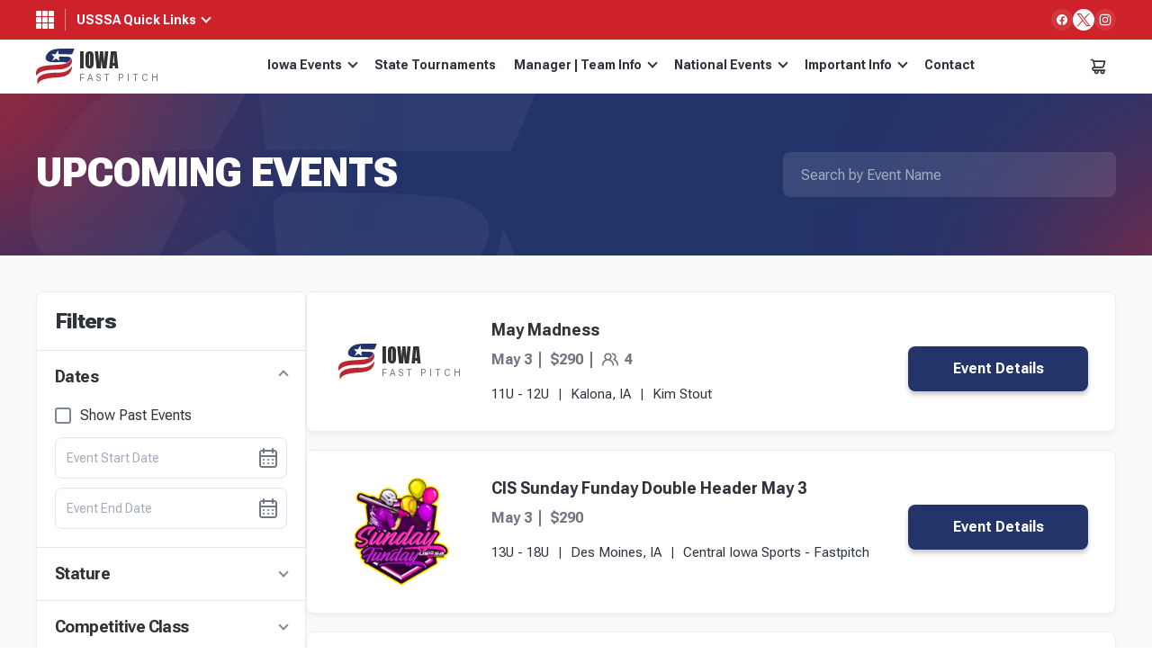

--- FILE ---
content_type: text/html; charset=UTF-8
request_url: https://iafastpitch.usssa.com/events/page/9/
body_size: 38195
content:
<!DOCTYPE html>
<html lang="en-US">

<head>
    <meta charset="UTF-8"><script type="text/javascript">(window.NREUM||(NREUM={})).init={privacy:{cookies_enabled:true},ajax:{deny_list:["bam.nr-data.net"]},feature_flags:["soft_nav"],distributed_tracing:{enabled:true}};(window.NREUM||(NREUM={})).loader_config={agentID:"1134220604",accountID:"2396134",trustKey:"2396134",xpid:"VgUOV1dQDBABVFFSAAUGVlUJ",licenseKey:"eb0929eedb",applicationID:"1000741018",browserID:"1134220604"};;/*! For license information please see nr-loader-spa-1.308.0.min.js.LICENSE.txt */
(()=>{var e,t,r={384:(e,t,r)=>{"use strict";r.d(t,{NT:()=>a,US:()=>u,Zm:()=>o,bQ:()=>d,dV:()=>c,pV:()=>l});var n=r(6154),i=r(1863),s=r(1910);const a={beacon:"bam.nr-data.net",errorBeacon:"bam.nr-data.net"};function o(){return n.gm.NREUM||(n.gm.NREUM={}),void 0===n.gm.newrelic&&(n.gm.newrelic=n.gm.NREUM),n.gm.NREUM}function c(){let e=o();return e.o||(e.o={ST:n.gm.setTimeout,SI:n.gm.setImmediate||n.gm.setInterval,CT:n.gm.clearTimeout,XHR:n.gm.XMLHttpRequest,REQ:n.gm.Request,EV:n.gm.Event,PR:n.gm.Promise,MO:n.gm.MutationObserver,FETCH:n.gm.fetch,WS:n.gm.WebSocket},(0,s.i)(...Object.values(e.o))),e}function d(e,t){let r=o();r.initializedAgents??={},t.initializedAt={ms:(0,i.t)(),date:new Date},r.initializedAgents[e]=t}function u(e,t){o()[e]=t}function l(){return function(){let e=o();const t=e.info||{};e.info={beacon:a.beacon,errorBeacon:a.errorBeacon,...t}}(),function(){let e=o();const t=e.init||{};e.init={...t}}(),c(),function(){let e=o();const t=e.loader_config||{};e.loader_config={...t}}(),o()}},782:(e,t,r)=>{"use strict";r.d(t,{T:()=>n});const n=r(860).K7.pageViewTiming},860:(e,t,r)=>{"use strict";r.d(t,{$J:()=>u,K7:()=>c,P3:()=>d,XX:()=>i,Yy:()=>o,df:()=>s,qY:()=>n,v4:()=>a});const n="events",i="jserrors",s="browser/blobs",a="rum",o="browser/logs",c={ajax:"ajax",genericEvents:"generic_events",jserrors:i,logging:"logging",metrics:"metrics",pageAction:"page_action",pageViewEvent:"page_view_event",pageViewTiming:"page_view_timing",sessionReplay:"session_replay",sessionTrace:"session_trace",softNav:"soft_navigations",spa:"spa"},d={[c.pageViewEvent]:1,[c.pageViewTiming]:2,[c.metrics]:3,[c.jserrors]:4,[c.spa]:5,[c.ajax]:6,[c.sessionTrace]:7,[c.softNav]:8,[c.sessionReplay]:9,[c.logging]:10,[c.genericEvents]:11},u={[c.pageViewEvent]:a,[c.pageViewTiming]:n,[c.ajax]:n,[c.spa]:n,[c.softNav]:n,[c.metrics]:i,[c.jserrors]:i,[c.sessionTrace]:s,[c.sessionReplay]:s,[c.logging]:o,[c.genericEvents]:"ins"}},944:(e,t,r)=>{"use strict";r.d(t,{R:()=>i});var n=r(3241);function i(e,t){"function"==typeof console.debug&&(console.debug("New Relic Warning: https://github.com/newrelic/newrelic-browser-agent/blob/main/docs/warning-codes.md#".concat(e),t),(0,n.W)({agentIdentifier:null,drained:null,type:"data",name:"warn",feature:"warn",data:{code:e,secondary:t}}))}},993:(e,t,r)=>{"use strict";r.d(t,{A$:()=>s,ET:()=>a,TZ:()=>o,p_:()=>i});var n=r(860);const i={ERROR:"ERROR",WARN:"WARN",INFO:"INFO",DEBUG:"DEBUG",TRACE:"TRACE"},s={OFF:0,ERROR:1,WARN:2,INFO:3,DEBUG:4,TRACE:5},a="log",o=n.K7.logging},1541:(e,t,r)=>{"use strict";r.d(t,{U:()=>i,f:()=>n});const n={MFE:"MFE",BA:"BA"};function i(e,t){if(2!==t?.harvestEndpointVersion)return{};const r=t.agentRef.runtime.appMetadata.agents[0].entityGuid;return e?{"source.id":e.id,"source.name":e.name,"source.type":e.type,"parent.id":e.parent?.id||r,"parent.type":e.parent?.type||n.BA}:{"entity.guid":r,appId:t.agentRef.info.applicationID}}},1687:(e,t,r)=>{"use strict";r.d(t,{Ak:()=>d,Ze:()=>h,x3:()=>u});var n=r(3241),i=r(7836),s=r(3606),a=r(860),o=r(2646);const c={};function d(e,t){const r={staged:!1,priority:a.P3[t]||0};l(e),c[e].get(t)||c[e].set(t,r)}function u(e,t){e&&c[e]&&(c[e].get(t)&&c[e].delete(t),p(e,t,!1),c[e].size&&f(e))}function l(e){if(!e)throw new Error("agentIdentifier required");c[e]||(c[e]=new Map)}function h(e="",t="feature",r=!1){if(l(e),!e||!c[e].get(t)||r)return p(e,t);c[e].get(t).staged=!0,f(e)}function f(e){const t=Array.from(c[e]);t.every(([e,t])=>t.staged)&&(t.sort((e,t)=>e[1].priority-t[1].priority),t.forEach(([t])=>{c[e].delete(t),p(e,t)}))}function p(e,t,r=!0){const a=e?i.ee.get(e):i.ee,c=s.i.handlers;if(!a.aborted&&a.backlog&&c){if((0,n.W)({agentIdentifier:e,type:"lifecycle",name:"drain",feature:t}),r){const e=a.backlog[t],r=c[t];if(r){for(let t=0;e&&t<e.length;++t)g(e[t],r);Object.entries(r).forEach(([e,t])=>{Object.values(t||{}).forEach(t=>{t[0]?.on&&t[0]?.context()instanceof o.y&&t[0].on(e,t[1])})})}}a.isolatedBacklog||delete c[t],a.backlog[t]=null,a.emit("drain-"+t,[])}}function g(e,t){var r=e[1];Object.values(t[r]||{}).forEach(t=>{var r=e[0];if(t[0]===r){var n=t[1],i=e[3],s=e[2];n.apply(i,s)}})}},1738:(e,t,r)=>{"use strict";r.d(t,{U:()=>f,Y:()=>h});var n=r(3241),i=r(9908),s=r(1863),a=r(944),o=r(5701),c=r(3969),d=r(8362),u=r(860),l=r(4261);function h(e,t,r,s){const h=s||r;!h||h[e]&&h[e]!==d.d.prototype[e]||(h[e]=function(){(0,i.p)(c.xV,["API/"+e+"/called"],void 0,u.K7.metrics,r.ee),(0,n.W)({agentIdentifier:r.agentIdentifier,drained:!!o.B?.[r.agentIdentifier],type:"data",name:"api",feature:l.Pl+e,data:{}});try{return t.apply(this,arguments)}catch(e){(0,a.R)(23,e)}})}function f(e,t,r,n,a){const o=e.info;null===r?delete o.jsAttributes[t]:o.jsAttributes[t]=r,(a||null===r)&&(0,i.p)(l.Pl+n,[(0,s.t)(),t,r],void 0,"session",e.ee)}},1741:(e,t,r)=>{"use strict";r.d(t,{W:()=>s});var n=r(944),i=r(4261);class s{#e(e,...t){if(this[e]!==s.prototype[e])return this[e](...t);(0,n.R)(35,e)}addPageAction(e,t){return this.#e(i.hG,e,t)}register(e){return this.#e(i.eY,e)}recordCustomEvent(e,t){return this.#e(i.fF,e,t)}setPageViewName(e,t){return this.#e(i.Fw,e,t)}setCustomAttribute(e,t,r){return this.#e(i.cD,e,t,r)}noticeError(e,t){return this.#e(i.o5,e,t)}setUserId(e,t=!1){return this.#e(i.Dl,e,t)}setApplicationVersion(e){return this.#e(i.nb,e)}setErrorHandler(e){return this.#e(i.bt,e)}addRelease(e,t){return this.#e(i.k6,e,t)}log(e,t){return this.#e(i.$9,e,t)}start(){return this.#e(i.d3)}finished(e){return this.#e(i.BL,e)}recordReplay(){return this.#e(i.CH)}pauseReplay(){return this.#e(i.Tb)}addToTrace(e){return this.#e(i.U2,e)}setCurrentRouteName(e){return this.#e(i.PA,e)}interaction(e){return this.#e(i.dT,e)}wrapLogger(e,t,r){return this.#e(i.Wb,e,t,r)}measure(e,t){return this.#e(i.V1,e,t)}consent(e){return this.#e(i.Pv,e)}}},1863:(e,t,r)=>{"use strict";function n(){return Math.floor(performance.now())}r.d(t,{t:()=>n})},1910:(e,t,r)=>{"use strict";r.d(t,{i:()=>s});var n=r(944);const i=new Map;function s(...e){return e.every(e=>{if(i.has(e))return i.get(e);const t="function"==typeof e?e.toString():"",r=t.includes("[native code]"),s=t.includes("nrWrapper");return r||s||(0,n.R)(64,e?.name||t),i.set(e,r),r})}},2555:(e,t,r)=>{"use strict";r.d(t,{D:()=>o,f:()=>a});var n=r(384),i=r(8122);const s={beacon:n.NT.beacon,errorBeacon:n.NT.errorBeacon,licenseKey:void 0,applicationID:void 0,sa:void 0,queueTime:void 0,applicationTime:void 0,ttGuid:void 0,user:void 0,account:void 0,product:void 0,extra:void 0,jsAttributes:{},userAttributes:void 0,atts:void 0,transactionName:void 0,tNamePlain:void 0};function a(e){try{return!!e.licenseKey&&!!e.errorBeacon&&!!e.applicationID}catch(e){return!1}}const o=e=>(0,i.a)(e,s)},2614:(e,t,r)=>{"use strict";r.d(t,{BB:()=>a,H3:()=>n,g:()=>d,iL:()=>c,tS:()=>o,uh:()=>i,wk:()=>s});const n="NRBA",i="SESSION",s=144e5,a=18e5,o={STARTED:"session-started",PAUSE:"session-pause",RESET:"session-reset",RESUME:"session-resume",UPDATE:"session-update"},c={SAME_TAB:"same-tab",CROSS_TAB:"cross-tab"},d={OFF:0,FULL:1,ERROR:2}},2646:(e,t,r)=>{"use strict";r.d(t,{y:()=>n});class n{constructor(e){this.contextId=e}}},2843:(e,t,r)=>{"use strict";r.d(t,{G:()=>s,u:()=>i});var n=r(3878);function i(e,t=!1,r,i){(0,n.DD)("visibilitychange",function(){if(t)return void("hidden"===document.visibilityState&&e());e(document.visibilityState)},r,i)}function s(e,t,r){(0,n.sp)("pagehide",e,t,r)}},3241:(e,t,r)=>{"use strict";r.d(t,{W:()=>s});var n=r(6154);const i="newrelic";function s(e={}){try{n.gm.dispatchEvent(new CustomEvent(i,{detail:e}))}catch(e){}}},3304:(e,t,r)=>{"use strict";r.d(t,{A:()=>s});var n=r(7836);const i=()=>{const e=new WeakSet;return(t,r)=>{if("object"==typeof r&&null!==r){if(e.has(r))return;e.add(r)}return r}};function s(e){try{return JSON.stringify(e,i())??""}catch(e){try{n.ee.emit("internal-error",[e])}catch(e){}return""}}},3333:(e,t,r)=>{"use strict";r.d(t,{$v:()=>u,TZ:()=>n,Xh:()=>c,Zp:()=>i,kd:()=>d,mq:()=>o,nf:()=>a,qN:()=>s});const n=r(860).K7.genericEvents,i=["auxclick","click","copy","keydown","paste","scrollend"],s=["focus","blur"],a=4,o=1e3,c=2e3,d=["PageAction","UserAction","BrowserPerformance"],u={RESOURCES:"experimental.resources",REGISTER:"register"}},3434:(e,t,r)=>{"use strict";r.d(t,{Jt:()=>s,YM:()=>d});var n=r(7836),i=r(5607);const s="nr@original:".concat(i.W),a=50;var o=Object.prototype.hasOwnProperty,c=!1;function d(e,t){return e||(e=n.ee),r.inPlace=function(e,t,n,i,s){n||(n="");const a="-"===n.charAt(0);for(let o=0;o<t.length;o++){const c=t[o],d=e[c];l(d)||(e[c]=r(d,a?c+n:n,i,c,s))}},r.flag=s,r;function r(t,r,n,c,d){return l(t)?t:(r||(r=""),nrWrapper[s]=t,function(e,t,r){if(Object.defineProperty&&Object.keys)try{return Object.keys(e).forEach(function(r){Object.defineProperty(t,r,{get:function(){return e[r]},set:function(t){return e[r]=t,t}})}),t}catch(e){u([e],r)}for(var n in e)o.call(e,n)&&(t[n]=e[n])}(t,nrWrapper,e),nrWrapper);function nrWrapper(){var s,o,l,h;let f;try{o=this,s=[...arguments],l="function"==typeof n?n(s,o):n||{}}catch(t){u([t,"",[s,o,c],l],e)}i(r+"start",[s,o,c],l,d);const p=performance.now();let g;try{return h=t.apply(o,s),g=performance.now(),h}catch(e){throw g=performance.now(),i(r+"err",[s,o,e],l,d),f=e,f}finally{const e=g-p,t={start:p,end:g,duration:e,isLongTask:e>=a,methodName:c,thrownError:f};t.isLongTask&&i("long-task",[t,o],l,d),i(r+"end",[s,o,h],l,d)}}}function i(r,n,i,s){if(!c||t){var a=c;c=!0;try{e.emit(r,n,i,t,s)}catch(t){u([t,r,n,i],e)}c=a}}}function u(e,t){t||(t=n.ee);try{t.emit("internal-error",e)}catch(e){}}function l(e){return!(e&&"function"==typeof e&&e.apply&&!e[s])}},3606:(e,t,r)=>{"use strict";r.d(t,{i:()=>s});var n=r(9908);s.on=a;var i=s.handlers={};function s(e,t,r,s){a(s||n.d,i,e,t,r)}function a(e,t,r,i,s){s||(s="feature"),e||(e=n.d);var a=t[s]=t[s]||{};(a[r]=a[r]||[]).push([e,i])}},3738:(e,t,r)=>{"use strict";r.d(t,{He:()=>i,Kp:()=>o,Lc:()=>d,Rz:()=>u,TZ:()=>n,bD:()=>s,d3:()=>a,jx:()=>l,sl:()=>h,uP:()=>c});const n=r(860).K7.sessionTrace,i="bstResource",s="resource",a="-start",o="-end",c="fn"+a,d="fn"+o,u="pushState",l=1e3,h=3e4},3785:(e,t,r)=>{"use strict";r.d(t,{R:()=>c,b:()=>d});var n=r(9908),i=r(1863),s=r(860),a=r(3969),o=r(993);function c(e,t,r={},c=o.p_.INFO,d=!0,u,l=(0,i.t)()){(0,n.p)(a.xV,["API/logging/".concat(c.toLowerCase(),"/called")],void 0,s.K7.metrics,e),(0,n.p)(o.ET,[l,t,r,c,d,u],void 0,s.K7.logging,e)}function d(e){return"string"==typeof e&&Object.values(o.p_).some(t=>t===e.toUpperCase().trim())}},3878:(e,t,r)=>{"use strict";function n(e,t){return{capture:e,passive:!1,signal:t}}function i(e,t,r=!1,i){window.addEventListener(e,t,n(r,i))}function s(e,t,r=!1,i){document.addEventListener(e,t,n(r,i))}r.d(t,{DD:()=>s,jT:()=>n,sp:()=>i})},3962:(e,t,r)=>{"use strict";r.d(t,{AM:()=>a,O2:()=>l,OV:()=>s,Qu:()=>h,TZ:()=>c,ih:()=>f,pP:()=>o,t1:()=>u,tC:()=>i,wD:()=>d});var n=r(860);const i=["click","keydown","submit"],s="popstate",a="api",o="initialPageLoad",c=n.K7.softNav,d=5e3,u=500,l={INITIAL_PAGE_LOAD:"",ROUTE_CHANGE:1,UNSPECIFIED:2},h={INTERACTION:1,AJAX:2,CUSTOM_END:3,CUSTOM_TRACER:4},f={IP:"in progress",PF:"pending finish",FIN:"finished",CAN:"cancelled"}},3969:(e,t,r)=>{"use strict";r.d(t,{TZ:()=>n,XG:()=>o,rs:()=>i,xV:()=>a,z_:()=>s});const n=r(860).K7.metrics,i="sm",s="cm",a="storeSupportabilityMetrics",o="storeEventMetrics"},4234:(e,t,r)=>{"use strict";r.d(t,{W:()=>s});var n=r(7836),i=r(1687);class s{constructor(e,t){this.agentIdentifier=e,this.ee=n.ee.get(e),this.featureName=t,this.blocked=!1}deregisterDrain(){(0,i.x3)(this.agentIdentifier,this.featureName)}}},4261:(e,t,r)=>{"use strict";r.d(t,{$9:()=>u,BL:()=>c,CH:()=>p,Dl:()=>R,Fw:()=>w,PA:()=>v,Pl:()=>n,Pv:()=>A,Tb:()=>h,U2:()=>a,V1:()=>E,Wb:()=>T,bt:()=>y,cD:()=>b,d3:()=>x,dT:()=>d,eY:()=>g,fF:()=>f,hG:()=>s,hw:()=>i,k6:()=>o,nb:()=>m,o5:()=>l});const n="api-",i=n+"ixn-",s="addPageAction",a="addToTrace",o="addRelease",c="finished",d="interaction",u="log",l="noticeError",h="pauseReplay",f="recordCustomEvent",p="recordReplay",g="register",m="setApplicationVersion",v="setCurrentRouteName",b="setCustomAttribute",y="setErrorHandler",w="setPageViewName",R="setUserId",x="start",T="wrapLogger",E="measure",A="consent"},5205:(e,t,r)=>{"use strict";r.d(t,{j:()=>S});var n=r(384),i=r(1741);var s=r(2555),a=r(3333);const o=e=>{if(!e||"string"!=typeof e)return!1;try{document.createDocumentFragment().querySelector(e)}catch{return!1}return!0};var c=r(2614),d=r(944),u=r(8122);const l="[data-nr-mask]",h=e=>(0,u.a)(e,(()=>{const e={feature_flags:[],experimental:{allow_registered_children:!1,resources:!1},mask_selector:"*",block_selector:"[data-nr-block]",mask_input_options:{color:!1,date:!1,"datetime-local":!1,email:!1,month:!1,number:!1,range:!1,search:!1,tel:!1,text:!1,time:!1,url:!1,week:!1,textarea:!1,select:!1,password:!0}};return{ajax:{deny_list:void 0,block_internal:!0,enabled:!0,autoStart:!0},api:{get allow_registered_children(){return e.feature_flags.includes(a.$v.REGISTER)||e.experimental.allow_registered_children},set allow_registered_children(t){e.experimental.allow_registered_children=t},duplicate_registered_data:!1},browser_consent_mode:{enabled:!1},distributed_tracing:{enabled:void 0,exclude_newrelic_header:void 0,cors_use_newrelic_header:void 0,cors_use_tracecontext_headers:void 0,allowed_origins:void 0},get feature_flags(){return e.feature_flags},set feature_flags(t){e.feature_flags=t},generic_events:{enabled:!0,autoStart:!0},harvest:{interval:30},jserrors:{enabled:!0,autoStart:!0},logging:{enabled:!0,autoStart:!0},metrics:{enabled:!0,autoStart:!0},obfuscate:void 0,page_action:{enabled:!0},page_view_event:{enabled:!0,autoStart:!0},page_view_timing:{enabled:!0,autoStart:!0},performance:{capture_marks:!1,capture_measures:!1,capture_detail:!0,resources:{get enabled(){return e.feature_flags.includes(a.$v.RESOURCES)||e.experimental.resources},set enabled(t){e.experimental.resources=t},asset_types:[],first_party_domains:[],ignore_newrelic:!0}},privacy:{cookies_enabled:!0},proxy:{assets:void 0,beacon:void 0},session:{expiresMs:c.wk,inactiveMs:c.BB},session_replay:{autoStart:!0,enabled:!1,preload:!1,sampling_rate:10,error_sampling_rate:100,collect_fonts:!1,inline_images:!1,fix_stylesheets:!0,mask_all_inputs:!0,get mask_text_selector(){return e.mask_selector},set mask_text_selector(t){o(t)?e.mask_selector="".concat(t,",").concat(l):""===t||null===t?e.mask_selector=l:(0,d.R)(5,t)},get block_class(){return"nr-block"},get ignore_class(){return"nr-ignore"},get mask_text_class(){return"nr-mask"},get block_selector(){return e.block_selector},set block_selector(t){o(t)?e.block_selector+=",".concat(t):""!==t&&(0,d.R)(6,t)},get mask_input_options(){return e.mask_input_options},set mask_input_options(t){t&&"object"==typeof t?e.mask_input_options={...t,password:!0}:(0,d.R)(7,t)}},session_trace:{enabled:!0,autoStart:!0},soft_navigations:{enabled:!0,autoStart:!0},spa:{enabled:!0,autoStart:!0},ssl:void 0,user_actions:{enabled:!0,elementAttributes:["id","className","tagName","type"]}}})());var f=r(6154),p=r(9324);let g=0;const m={buildEnv:p.F3,distMethod:p.Xs,version:p.xv,originTime:f.WN},v={consented:!1},b={appMetadata:{},get consented(){return this.session?.state?.consent||v.consented},set consented(e){v.consented=e},customTransaction:void 0,denyList:void 0,disabled:!1,harvester:void 0,isolatedBacklog:!1,isRecording:!1,loaderType:void 0,maxBytes:3e4,obfuscator:void 0,onerror:void 0,ptid:void 0,releaseIds:{},session:void 0,timeKeeper:void 0,registeredEntities:[],jsAttributesMetadata:{bytes:0},get harvestCount(){return++g}},y=e=>{const t=(0,u.a)(e,b),r=Object.keys(m).reduce((e,t)=>(e[t]={value:m[t],writable:!1,configurable:!0,enumerable:!0},e),{});return Object.defineProperties(t,r)};var w=r(5701);const R=e=>{const t=e.startsWith("http");e+="/",r.p=t?e:"https://"+e};var x=r(7836),T=r(3241);const E={accountID:void 0,trustKey:void 0,agentID:void 0,licenseKey:void 0,applicationID:void 0,xpid:void 0},A=e=>(0,u.a)(e,E),_=new Set;function S(e,t={},r,a){let{init:o,info:c,loader_config:d,runtime:u={},exposed:l=!0}=t;if(!c){const e=(0,n.pV)();o=e.init,c=e.info,d=e.loader_config}e.init=h(o||{}),e.loader_config=A(d||{}),c.jsAttributes??={},f.bv&&(c.jsAttributes.isWorker=!0),e.info=(0,s.D)(c);const p=e.init,g=[c.beacon,c.errorBeacon];_.has(e.agentIdentifier)||(p.proxy.assets&&(R(p.proxy.assets),g.push(p.proxy.assets)),p.proxy.beacon&&g.push(p.proxy.beacon),e.beacons=[...g],function(e){const t=(0,n.pV)();Object.getOwnPropertyNames(i.W.prototype).forEach(r=>{const n=i.W.prototype[r];if("function"!=typeof n||"constructor"===n)return;let s=t[r];e[r]&&!1!==e.exposed&&"micro-agent"!==e.runtime?.loaderType&&(t[r]=(...t)=>{const n=e[r](...t);return s?s(...t):n})})}(e),(0,n.US)("activatedFeatures",w.B)),u.denyList=[...p.ajax.deny_list||[],...p.ajax.block_internal?g:[]],u.ptid=e.agentIdentifier,u.loaderType=r,e.runtime=y(u),_.has(e.agentIdentifier)||(e.ee=x.ee.get(e.agentIdentifier),e.exposed=l,(0,T.W)({agentIdentifier:e.agentIdentifier,drained:!!w.B?.[e.agentIdentifier],type:"lifecycle",name:"initialize",feature:void 0,data:e.config})),_.add(e.agentIdentifier)}},5270:(e,t,r)=>{"use strict";r.d(t,{Aw:()=>a,SR:()=>s,rF:()=>o});var n=r(384),i=r(7767);function s(e){return!!(0,n.dV)().o.MO&&(0,i.V)(e)&&!0===e?.session_trace.enabled}function a(e){return!0===e?.session_replay.preload&&s(e)}function o(e,t){try{if("string"==typeof t?.type){if("password"===t.type.toLowerCase())return"*".repeat(e?.length||0);if(void 0!==t?.dataset?.nrUnmask||t?.classList?.contains("nr-unmask"))return e}}catch(e){}return"string"==typeof e?e.replace(/[\S]/g,"*"):"*".repeat(e?.length||0)}},5289:(e,t,r)=>{"use strict";r.d(t,{GG:()=>a,Qr:()=>c,sB:()=>o});var n=r(3878),i=r(6389);function s(){return"undefined"==typeof document||"complete"===document.readyState}function a(e,t){if(s())return e();const r=(0,i.J)(e),a=setInterval(()=>{s()&&(clearInterval(a),r())},500);(0,n.sp)("load",r,t)}function o(e){if(s())return e();(0,n.DD)("DOMContentLoaded",e)}function c(e){if(s())return e();(0,n.sp)("popstate",e)}},5607:(e,t,r)=>{"use strict";r.d(t,{W:()=>n});const n=(0,r(9566).bz)()},5701:(e,t,r)=>{"use strict";r.d(t,{B:()=>s,t:()=>a});var n=r(3241);const i=new Set,s={};function a(e,t){const r=t.agentIdentifier;s[r]??={},e&&"object"==typeof e&&(i.has(r)||(t.ee.emit("rumresp",[e]),s[r]=e,i.add(r),(0,n.W)({agentIdentifier:r,loaded:!0,drained:!0,type:"lifecycle",name:"load",feature:void 0,data:e})))}},6154:(e,t,r)=>{"use strict";r.d(t,{OF:()=>d,RI:()=>i,WN:()=>h,bv:()=>s,eN:()=>f,gm:()=>a,lR:()=>l,m:()=>c,mw:()=>o,sb:()=>u});var n=r(1863);const i="undefined"!=typeof window&&!!window.document,s="undefined"!=typeof WorkerGlobalScope&&("undefined"!=typeof self&&self instanceof WorkerGlobalScope&&self.navigator instanceof WorkerNavigator||"undefined"!=typeof globalThis&&globalThis instanceof WorkerGlobalScope&&globalThis.navigator instanceof WorkerNavigator),a=i?window:"undefined"!=typeof WorkerGlobalScope&&("undefined"!=typeof self&&self instanceof WorkerGlobalScope&&self||"undefined"!=typeof globalThis&&globalThis instanceof WorkerGlobalScope&&globalThis),o=Boolean("hidden"===a?.document?.visibilityState),c=""+a?.location,d=/iPad|iPhone|iPod/.test(a.navigator?.userAgent),u=d&&"undefined"==typeof SharedWorker,l=(()=>{const e=a.navigator?.userAgent?.match(/Firefox[/\s](\d+\.\d+)/);return Array.isArray(e)&&e.length>=2?+e[1]:0})(),h=Date.now()-(0,n.t)(),f=()=>"undefined"!=typeof PerformanceNavigationTiming&&a?.performance?.getEntriesByType("navigation")?.[0]?.responseStart},6344:(e,t,r)=>{"use strict";r.d(t,{BB:()=>u,Qb:()=>l,TZ:()=>i,Ug:()=>a,Vh:()=>s,_s:()=>o,bc:()=>d,yP:()=>c});var n=r(2614);const i=r(860).K7.sessionReplay,s="errorDuringReplay",a=.12,o={DomContentLoaded:0,Load:1,FullSnapshot:2,IncrementalSnapshot:3,Meta:4,Custom:5},c={[n.g.ERROR]:15e3,[n.g.FULL]:3e5,[n.g.OFF]:0},d={RESET:{message:"Session was reset",sm:"Reset"},IMPORT:{message:"Recorder failed to import",sm:"Import"},TOO_MANY:{message:"429: Too Many Requests",sm:"Too-Many"},TOO_BIG:{message:"Payload was too large",sm:"Too-Big"},CROSS_TAB:{message:"Session Entity was set to OFF on another tab",sm:"Cross-Tab"},ENTITLEMENTS:{message:"Session Replay is not allowed and will not be started",sm:"Entitlement"}},u=5e3,l={API:"api",RESUME:"resume",SWITCH_TO_FULL:"switchToFull",INITIALIZE:"initialize",PRELOAD:"preload"}},6389:(e,t,r)=>{"use strict";function n(e,t=500,r={}){const n=r?.leading||!1;let i;return(...r)=>{n&&void 0===i&&(e.apply(this,r),i=setTimeout(()=>{i=clearTimeout(i)},t)),n||(clearTimeout(i),i=setTimeout(()=>{e.apply(this,r)},t))}}function i(e){let t=!1;return(...r)=>{t||(t=!0,e.apply(this,r))}}r.d(t,{J:()=>i,s:()=>n})},6630:(e,t,r)=>{"use strict";r.d(t,{T:()=>n});const n=r(860).K7.pageViewEvent},6774:(e,t,r)=>{"use strict";r.d(t,{T:()=>n});const n=r(860).K7.jserrors},7295:(e,t,r)=>{"use strict";r.d(t,{Xv:()=>a,gX:()=>i,iW:()=>s});var n=[];function i(e){if(!e||s(e))return!1;if(0===n.length)return!0;if("*"===n[0].hostname)return!1;for(var t=0;t<n.length;t++){var r=n[t];if(r.hostname.test(e.hostname)&&r.pathname.test(e.pathname))return!1}return!0}function s(e){return void 0===e.hostname}function a(e){if(n=[],e&&e.length)for(var t=0;t<e.length;t++){let r=e[t];if(!r)continue;if("*"===r)return void(n=[{hostname:"*"}]);0===r.indexOf("http://")?r=r.substring(7):0===r.indexOf("https://")&&(r=r.substring(8));const i=r.indexOf("/");let s,a;i>0?(s=r.substring(0,i),a=r.substring(i)):(s=r,a="*");let[c]=s.split(":");n.push({hostname:o(c),pathname:o(a,!0)})}}function o(e,t=!1){const r=e.replace(/[.+?^${}()|[\]\\]/g,e=>"\\"+e).replace(/\*/g,".*?");return new RegExp((t?"^":"")+r+"$")}},7485:(e,t,r)=>{"use strict";r.d(t,{D:()=>i});var n=r(6154);function i(e){if(0===(e||"").indexOf("data:"))return{protocol:"data"};try{const t=new URL(e,location.href),r={port:t.port,hostname:t.hostname,pathname:t.pathname,search:t.search,protocol:t.protocol.slice(0,t.protocol.indexOf(":")),sameOrigin:t.protocol===n.gm?.location?.protocol&&t.host===n.gm?.location?.host};return r.port&&""!==r.port||("http:"===t.protocol&&(r.port="80"),"https:"===t.protocol&&(r.port="443")),r.pathname&&""!==r.pathname?r.pathname.startsWith("/")||(r.pathname="/".concat(r.pathname)):r.pathname="/",r}catch(e){return{}}}},7699:(e,t,r)=>{"use strict";r.d(t,{It:()=>s,KC:()=>o,No:()=>i,qh:()=>a});var n=r(860);const i=16e3,s=1e6,a="SESSION_ERROR",o={[n.K7.logging]:!0,[n.K7.genericEvents]:!1,[n.K7.jserrors]:!1,[n.K7.ajax]:!1}},7767:(e,t,r)=>{"use strict";r.d(t,{V:()=>i});var n=r(6154);const i=e=>n.RI&&!0===e?.privacy.cookies_enabled},7836:(e,t,r)=>{"use strict";r.d(t,{P:()=>o,ee:()=>c});var n=r(384),i=r(8990),s=r(2646),a=r(5607);const o="nr@context:".concat(a.W),c=function e(t,r){var n={},a={},u={},l=!1;try{l=16===r.length&&d.initializedAgents?.[r]?.runtime.isolatedBacklog}catch(e){}var h={on:p,addEventListener:p,removeEventListener:function(e,t){var r=n[e];if(!r)return;for(var i=0;i<r.length;i++)r[i]===t&&r.splice(i,1)},emit:function(e,r,n,i,s){!1!==s&&(s=!0);if(c.aborted&&!i)return;t&&s&&t.emit(e,r,n);var o=f(n);g(e).forEach(e=>{e.apply(o,r)});var d=v()[a[e]];d&&d.push([h,e,r,o]);return o},get:m,listeners:g,context:f,buffer:function(e,t){const r=v();if(t=t||"feature",h.aborted)return;Object.entries(e||{}).forEach(([e,n])=>{a[n]=t,t in r||(r[t]=[])})},abort:function(){h._aborted=!0,Object.keys(h.backlog).forEach(e=>{delete h.backlog[e]})},isBuffering:function(e){return!!v()[a[e]]},debugId:r,backlog:l?{}:t&&"object"==typeof t.backlog?t.backlog:{},isolatedBacklog:l};return Object.defineProperty(h,"aborted",{get:()=>{let e=h._aborted||!1;return e||(t&&(e=t.aborted),e)}}),h;function f(e){return e&&e instanceof s.y?e:e?(0,i.I)(e,o,()=>new s.y(o)):new s.y(o)}function p(e,t){n[e]=g(e).concat(t)}function g(e){return n[e]||[]}function m(t){return u[t]=u[t]||e(h,t)}function v(){return h.backlog}}(void 0,"globalEE"),d=(0,n.Zm)();d.ee||(d.ee=c)},8122:(e,t,r)=>{"use strict";r.d(t,{a:()=>i});var n=r(944);function i(e,t){try{if(!e||"object"!=typeof e)return(0,n.R)(3);if(!t||"object"!=typeof t)return(0,n.R)(4);const r=Object.create(Object.getPrototypeOf(t),Object.getOwnPropertyDescriptors(t)),s=0===Object.keys(r).length?e:r;for(let a in s)if(void 0!==e[a])try{if(null===e[a]){r[a]=null;continue}Array.isArray(e[a])&&Array.isArray(t[a])?r[a]=Array.from(new Set([...e[a],...t[a]])):"object"==typeof e[a]&&"object"==typeof t[a]?r[a]=i(e[a],t[a]):r[a]=e[a]}catch(e){r[a]||(0,n.R)(1,e)}return r}catch(e){(0,n.R)(2,e)}}},8139:(e,t,r)=>{"use strict";r.d(t,{u:()=>h});var n=r(7836),i=r(3434),s=r(8990),a=r(6154);const o={},c=a.gm.XMLHttpRequest,d="addEventListener",u="removeEventListener",l="nr@wrapped:".concat(n.P);function h(e){var t=function(e){return(e||n.ee).get("events")}(e);if(o[t.debugId]++)return t;o[t.debugId]=1;var r=(0,i.YM)(t,!0);function h(e){r.inPlace(e,[d,u],"-",p)}function p(e,t){return e[1]}return"getPrototypeOf"in Object&&(a.RI&&f(document,h),c&&f(c.prototype,h),f(a.gm,h)),t.on(d+"-start",function(e,t){var n=e[1];if(null!==n&&("function"==typeof n||"object"==typeof n)&&"newrelic"!==e[0]){var i=(0,s.I)(n,l,function(){var e={object:function(){if("function"!=typeof n.handleEvent)return;return n.handleEvent.apply(n,arguments)},function:n}[typeof n];return e?r(e,"fn-",null,e.name||"anonymous"):n});this.wrapped=e[1]=i}}),t.on(u+"-start",function(e){e[1]=this.wrapped||e[1]}),t}function f(e,t,...r){let n=e;for(;"object"==typeof n&&!Object.prototype.hasOwnProperty.call(n,d);)n=Object.getPrototypeOf(n);n&&t(n,...r)}},8362:(e,t,r)=>{"use strict";r.d(t,{d:()=>s});var n=r(9566),i=r(1741);class s extends i.W{agentIdentifier=(0,n.LA)(16)}},8374:(e,t,r)=>{r.nc=(()=>{try{return document?.currentScript?.nonce}catch(e){}return""})()},8990:(e,t,r)=>{"use strict";r.d(t,{I:()=>i});var n=Object.prototype.hasOwnProperty;function i(e,t,r){if(n.call(e,t))return e[t];var i=r();if(Object.defineProperty&&Object.keys)try{return Object.defineProperty(e,t,{value:i,writable:!0,enumerable:!1}),i}catch(e){}return e[t]=i,i}},9119:(e,t,r)=>{"use strict";r.d(t,{L:()=>s});var n=/([^?#]*)[^#]*(#[^?]*|$).*/,i=/([^?#]*)().*/;function s(e,t){return e?e.replace(t?n:i,"$1$2"):e}},9300:(e,t,r)=>{"use strict";r.d(t,{T:()=>n});const n=r(860).K7.ajax},9324:(e,t,r)=>{"use strict";r.d(t,{AJ:()=>a,F3:()=>i,Xs:()=>s,Yq:()=>o,xv:()=>n});const n="1.308.0",i="PROD",s="CDN",a="@newrelic/rrweb",o="1.0.1"},9566:(e,t,r)=>{"use strict";r.d(t,{LA:()=>o,ZF:()=>c,bz:()=>a,el:()=>d});var n=r(6154);const i="xxxxxxxx-xxxx-4xxx-yxxx-xxxxxxxxxxxx";function s(e,t){return e?15&e[t]:16*Math.random()|0}function a(){const e=n.gm?.crypto||n.gm?.msCrypto;let t,r=0;return e&&e.getRandomValues&&(t=e.getRandomValues(new Uint8Array(30))),i.split("").map(e=>"x"===e?s(t,r++).toString(16):"y"===e?(3&s()|8).toString(16):e).join("")}function o(e){const t=n.gm?.crypto||n.gm?.msCrypto;let r,i=0;t&&t.getRandomValues&&(r=t.getRandomValues(new Uint8Array(e)));const a=[];for(var o=0;o<e;o++)a.push(s(r,i++).toString(16));return a.join("")}function c(){return o(16)}function d(){return o(32)}},9908:(e,t,r)=>{"use strict";r.d(t,{d:()=>n,p:()=>i});var n=r(7836).ee.get("handle");function i(e,t,r,i,s){s?(s.buffer([e],i),s.emit(e,t,r)):(n.buffer([e],i),n.emit(e,t,r))}}},n={};function i(e){var t=n[e];if(void 0!==t)return t.exports;var s=n[e]={exports:{}};return r[e](s,s.exports,i),s.exports}i.m=r,i.d=(e,t)=>{for(var r in t)i.o(t,r)&&!i.o(e,r)&&Object.defineProperty(e,r,{enumerable:!0,get:t[r]})},i.f={},i.e=e=>Promise.all(Object.keys(i.f).reduce((t,r)=>(i.f[r](e,t),t),[])),i.u=e=>({212:"nr-spa-compressor",249:"nr-spa-recorder",478:"nr-spa"}[e]+"-1.308.0.min.js"),i.o=(e,t)=>Object.prototype.hasOwnProperty.call(e,t),e={},t="NRBA-1.308.0.PROD:",i.l=(r,n,s,a)=>{if(e[r])e[r].push(n);else{var o,c;if(void 0!==s)for(var d=document.getElementsByTagName("script"),u=0;u<d.length;u++){var l=d[u];if(l.getAttribute("src")==r||l.getAttribute("data-webpack")==t+s){o=l;break}}if(!o){c=!0;var h={478:"sha512-RSfSVnmHk59T/uIPbdSE0LPeqcEdF4/+XhfJdBuccH5rYMOEZDhFdtnh6X6nJk7hGpzHd9Ujhsy7lZEz/ORYCQ==",249:"sha512-ehJXhmntm85NSqW4MkhfQqmeKFulra3klDyY0OPDUE+sQ3GokHlPh1pmAzuNy//3j4ac6lzIbmXLvGQBMYmrkg==",212:"sha512-B9h4CR46ndKRgMBcK+j67uSR2RCnJfGefU+A7FrgR/k42ovXy5x/MAVFiSvFxuVeEk/pNLgvYGMp1cBSK/G6Fg=="};(o=document.createElement("script")).charset="utf-8",i.nc&&o.setAttribute("nonce",i.nc),o.setAttribute("data-webpack",t+s),o.src=r,0!==o.src.indexOf(window.location.origin+"/")&&(o.crossOrigin="anonymous"),h[a]&&(o.integrity=h[a])}e[r]=[n];var f=(t,n)=>{o.onerror=o.onload=null,clearTimeout(p);var i=e[r];if(delete e[r],o.parentNode&&o.parentNode.removeChild(o),i&&i.forEach(e=>e(n)),t)return t(n)},p=setTimeout(f.bind(null,void 0,{type:"timeout",target:o}),12e4);o.onerror=f.bind(null,o.onerror),o.onload=f.bind(null,o.onload),c&&document.head.appendChild(o)}},i.r=e=>{"undefined"!=typeof Symbol&&Symbol.toStringTag&&Object.defineProperty(e,Symbol.toStringTag,{value:"Module"}),Object.defineProperty(e,"__esModule",{value:!0})},i.p="https://js-agent.newrelic.com/",(()=>{var e={38:0,788:0};i.f.j=(t,r)=>{var n=i.o(e,t)?e[t]:void 0;if(0!==n)if(n)r.push(n[2]);else{var s=new Promise((r,i)=>n=e[t]=[r,i]);r.push(n[2]=s);var a=i.p+i.u(t),o=new Error;i.l(a,r=>{if(i.o(e,t)&&(0!==(n=e[t])&&(e[t]=void 0),n)){var s=r&&("load"===r.type?"missing":r.type),a=r&&r.target&&r.target.src;o.message="Loading chunk "+t+" failed: ("+s+": "+a+")",o.name="ChunkLoadError",o.type=s,o.request=a,n[1](o)}},"chunk-"+t,t)}};var t=(t,r)=>{var n,s,[a,o,c]=r,d=0;if(a.some(t=>0!==e[t])){for(n in o)i.o(o,n)&&(i.m[n]=o[n]);if(c)c(i)}for(t&&t(r);d<a.length;d++)s=a[d],i.o(e,s)&&e[s]&&e[s][0](),e[s]=0},r=self["webpackChunk:NRBA-1.308.0.PROD"]=self["webpackChunk:NRBA-1.308.0.PROD"]||[];r.forEach(t.bind(null,0)),r.push=t.bind(null,r.push.bind(r))})(),(()=>{"use strict";i(8374);var e=i(8362),t=i(860);const r=Object.values(t.K7);var n=i(5205);var s=i(9908),a=i(1863),o=i(4261),c=i(1738);var d=i(1687),u=i(4234),l=i(5289),h=i(6154),f=i(944),p=i(5270),g=i(7767),m=i(6389),v=i(7699);class b extends u.W{constructor(e,t){super(e.agentIdentifier,t),this.agentRef=e,this.abortHandler=void 0,this.featAggregate=void 0,this.loadedSuccessfully=void 0,this.onAggregateImported=new Promise(e=>{this.loadedSuccessfully=e}),this.deferred=Promise.resolve(),!1===e.init[this.featureName].autoStart?this.deferred=new Promise((t,r)=>{this.ee.on("manual-start-all",(0,m.J)(()=>{(0,d.Ak)(e.agentIdentifier,this.featureName),t()}))}):(0,d.Ak)(e.agentIdentifier,t)}importAggregator(e,t,r={}){if(this.featAggregate)return;const n=async()=>{let n;await this.deferred;try{if((0,g.V)(e.init)){const{setupAgentSession:t}=await i.e(478).then(i.bind(i,8766));n=t(e)}}catch(e){(0,f.R)(20,e),this.ee.emit("internal-error",[e]),(0,s.p)(v.qh,[e],void 0,this.featureName,this.ee)}try{if(!this.#t(this.featureName,n,e.init))return(0,d.Ze)(this.agentIdentifier,this.featureName),void this.loadedSuccessfully(!1);const{Aggregate:i}=await t();this.featAggregate=new i(e,r),e.runtime.harvester.initializedAggregates.push(this.featAggregate),this.loadedSuccessfully(!0)}catch(e){(0,f.R)(34,e),this.abortHandler?.(),(0,d.Ze)(this.agentIdentifier,this.featureName,!0),this.loadedSuccessfully(!1),this.ee&&this.ee.abort()}};h.RI?(0,l.GG)(()=>n(),!0):n()}#t(e,r,n){if(this.blocked)return!1;switch(e){case t.K7.sessionReplay:return(0,p.SR)(n)&&!!r;case t.K7.sessionTrace:return!!r;default:return!0}}}var y=i(6630),w=i(2614),R=i(3241);class x extends b{static featureName=y.T;constructor(e){var t;super(e,y.T),this.setupInspectionEvents(e.agentIdentifier),t=e,(0,c.Y)(o.Fw,function(e,r){"string"==typeof e&&("/"!==e.charAt(0)&&(e="/"+e),t.runtime.customTransaction=(r||"http://custom.transaction")+e,(0,s.p)(o.Pl+o.Fw,[(0,a.t)()],void 0,void 0,t.ee))},t),this.importAggregator(e,()=>i.e(478).then(i.bind(i,2467)))}setupInspectionEvents(e){const t=(t,r)=>{t&&(0,R.W)({agentIdentifier:e,timeStamp:t.timeStamp,loaded:"complete"===t.target.readyState,type:"window",name:r,data:t.target.location+""})};(0,l.sB)(e=>{t(e,"DOMContentLoaded")}),(0,l.GG)(e=>{t(e,"load")}),(0,l.Qr)(e=>{t(e,"navigate")}),this.ee.on(w.tS.UPDATE,(t,r)=>{(0,R.W)({agentIdentifier:e,type:"lifecycle",name:"session",data:r})})}}var T=i(384);class E extends e.d{constructor(e){var t;(super(),h.gm)?(this.features={},(0,T.bQ)(this.agentIdentifier,this),this.desiredFeatures=new Set(e.features||[]),this.desiredFeatures.add(x),(0,n.j)(this,e,e.loaderType||"agent"),t=this,(0,c.Y)(o.cD,function(e,r,n=!1){if("string"==typeof e){if(["string","number","boolean"].includes(typeof r)||null===r)return(0,c.U)(t,e,r,o.cD,n);(0,f.R)(40,typeof r)}else(0,f.R)(39,typeof e)},t),function(e){(0,c.Y)(o.Dl,function(t,r=!1){if("string"!=typeof t&&null!==t)return void(0,f.R)(41,typeof t);const n=e.info.jsAttributes["enduser.id"];r&&null!=n&&n!==t?(0,s.p)(o.Pl+"setUserIdAndResetSession",[t],void 0,"session",e.ee):(0,c.U)(e,"enduser.id",t,o.Dl,!0)},e)}(this),function(e){(0,c.Y)(o.nb,function(t){if("string"==typeof t||null===t)return(0,c.U)(e,"application.version",t,o.nb,!1);(0,f.R)(42,typeof t)},e)}(this),function(e){(0,c.Y)(o.d3,function(){e.ee.emit("manual-start-all")},e)}(this),function(e){(0,c.Y)(o.Pv,function(t=!0){if("boolean"==typeof t){if((0,s.p)(o.Pl+o.Pv,[t],void 0,"session",e.ee),e.runtime.consented=t,t){const t=e.features.page_view_event;t.onAggregateImported.then(e=>{const r=t.featAggregate;e&&!r.sentRum&&r.sendRum()})}}else(0,f.R)(65,typeof t)},e)}(this),this.run()):(0,f.R)(21)}get config(){return{info:this.info,init:this.init,loader_config:this.loader_config,runtime:this.runtime}}get api(){return this}run(){try{const e=function(e){const t={};return r.forEach(r=>{t[r]=!!e[r]?.enabled}),t}(this.init),n=[...this.desiredFeatures];n.sort((e,r)=>t.P3[e.featureName]-t.P3[r.featureName]),n.forEach(r=>{if(!e[r.featureName]&&r.featureName!==t.K7.pageViewEvent)return;if(r.featureName===t.K7.spa)return void(0,f.R)(67);const n=function(e){switch(e){case t.K7.ajax:return[t.K7.jserrors];case t.K7.sessionTrace:return[t.K7.ajax,t.K7.pageViewEvent];case t.K7.sessionReplay:return[t.K7.sessionTrace];case t.K7.pageViewTiming:return[t.K7.pageViewEvent];default:return[]}}(r.featureName).filter(e=>!(e in this.features));n.length>0&&(0,f.R)(36,{targetFeature:r.featureName,missingDependencies:n}),this.features[r.featureName]=new r(this)})}catch(e){(0,f.R)(22,e);for(const e in this.features)this.features[e].abortHandler?.();const t=(0,T.Zm)();delete t.initializedAgents[this.agentIdentifier]?.features,delete this.sharedAggregator;return t.ee.get(this.agentIdentifier).abort(),!1}}}var A=i(2843),_=i(782);class S extends b{static featureName=_.T;constructor(e){super(e,_.T),h.RI&&((0,A.u)(()=>(0,s.p)("docHidden",[(0,a.t)()],void 0,_.T,this.ee),!0),(0,A.G)(()=>(0,s.p)("winPagehide",[(0,a.t)()],void 0,_.T,this.ee)),this.importAggregator(e,()=>i.e(478).then(i.bind(i,9917))))}}var O=i(3969);class I extends b{static featureName=O.TZ;constructor(e){super(e,O.TZ),h.RI&&document.addEventListener("securitypolicyviolation",e=>{(0,s.p)(O.xV,["Generic/CSPViolation/Detected"],void 0,this.featureName,this.ee)}),this.importAggregator(e,()=>i.e(478).then(i.bind(i,6555)))}}var N=i(6774),P=i(3878),k=i(3304);class D{constructor(e,t,r,n,i){this.name="UncaughtError",this.message="string"==typeof e?e:(0,k.A)(e),this.sourceURL=t,this.line=r,this.column=n,this.__newrelic=i}}function C(e){return M(e)?e:new D(void 0!==e?.message?e.message:e,e?.filename||e?.sourceURL,e?.lineno||e?.line,e?.colno||e?.col,e?.__newrelic,e?.cause)}function j(e){const t="Unhandled Promise Rejection: ";if(!e?.reason)return;if(M(e.reason)){try{e.reason.message.startsWith(t)||(e.reason.message=t+e.reason.message)}catch(e){}return C(e.reason)}const r=C(e.reason);return(r.message||"").startsWith(t)||(r.message=t+r.message),r}function L(e){if(e.error instanceof SyntaxError&&!/:\d+$/.test(e.error.stack?.trim())){const t=new D(e.message,e.filename,e.lineno,e.colno,e.error.__newrelic,e.cause);return t.name=SyntaxError.name,t}return M(e.error)?e.error:C(e)}function M(e){return e instanceof Error&&!!e.stack}function H(e,r,n,i,o=(0,a.t)()){"string"==typeof e&&(e=new Error(e)),(0,s.p)("err",[e,o,!1,r,n.runtime.isRecording,void 0,i],void 0,t.K7.jserrors,n.ee),(0,s.p)("uaErr",[],void 0,t.K7.genericEvents,n.ee)}var B=i(1541),K=i(993),W=i(3785);function U(e,{customAttributes:t={},level:r=K.p_.INFO}={},n,i,s=(0,a.t)()){(0,W.R)(n.ee,e,t,r,!1,i,s)}function F(e,r,n,i,c=(0,a.t)()){(0,s.p)(o.Pl+o.hG,[c,e,r,i],void 0,t.K7.genericEvents,n.ee)}function V(e,r,n,i,c=(0,a.t)()){const{start:d,end:u,customAttributes:l}=r||{},h={customAttributes:l||{}};if("object"!=typeof h.customAttributes||"string"!=typeof e||0===e.length)return void(0,f.R)(57);const p=(e,t)=>null==e?t:"number"==typeof e?e:e instanceof PerformanceMark?e.startTime:Number.NaN;if(h.start=p(d,0),h.end=p(u,c),Number.isNaN(h.start)||Number.isNaN(h.end))(0,f.R)(57);else{if(h.duration=h.end-h.start,!(h.duration<0))return(0,s.p)(o.Pl+o.V1,[h,e,i],void 0,t.K7.genericEvents,n.ee),h;(0,f.R)(58)}}function G(e,r={},n,i,c=(0,a.t)()){(0,s.p)(o.Pl+o.fF,[c,e,r,i],void 0,t.K7.genericEvents,n.ee)}function z(e){(0,c.Y)(o.eY,function(t){return Y(e,t)},e)}function Y(e,r,n){(0,f.R)(54,"newrelic.register"),r||={},r.type=B.f.MFE,r.licenseKey||=e.info.licenseKey,r.blocked=!1,r.parent=n||{},Array.isArray(r.tags)||(r.tags=[]);const i={};r.tags.forEach(e=>{"name"!==e&&"id"!==e&&(i["source.".concat(e)]=!0)}),r.isolated??=!0;let o=()=>{};const c=e.runtime.registeredEntities;if(!r.isolated){const e=c.find(({metadata:{target:{id:e}}})=>e===r.id&&!r.isolated);if(e)return e}const d=e=>{r.blocked=!0,o=e};function u(e){return"string"==typeof e&&!!e.trim()&&e.trim().length<501||"number"==typeof e}e.init.api.allow_registered_children||d((0,m.J)(()=>(0,f.R)(55))),u(r.id)&&u(r.name)||d((0,m.J)(()=>(0,f.R)(48,r)));const l={addPageAction:(t,n={})=>g(F,[t,{...i,...n},e],r),deregister:()=>{d((0,m.J)(()=>(0,f.R)(68)))},log:(t,n={})=>g(U,[t,{...n,customAttributes:{...i,...n.customAttributes||{}}},e],r),measure:(t,n={})=>g(V,[t,{...n,customAttributes:{...i,...n.customAttributes||{}}},e],r),noticeError:(t,n={})=>g(H,[t,{...i,...n},e],r),register:(t={})=>g(Y,[e,t],l.metadata.target),recordCustomEvent:(t,n={})=>g(G,[t,{...i,...n},e],r),setApplicationVersion:e=>p("application.version",e),setCustomAttribute:(e,t)=>p(e,t),setUserId:e=>p("enduser.id",e),metadata:{customAttributes:i,target:r}},h=()=>(r.blocked&&o(),r.blocked);h()||c.push(l);const p=(e,t)=>{h()||(i[e]=t)},g=(r,n,i)=>{if(h())return;const o=(0,a.t)();(0,s.p)(O.xV,["API/register/".concat(r.name,"/called")],void 0,t.K7.metrics,e.ee);try{if(e.init.api.duplicate_registered_data&&"register"!==r.name){let e=n;if(n[1]instanceof Object){const t={"child.id":i.id,"child.type":i.type};e="customAttributes"in n[1]?[n[0],{...n[1],customAttributes:{...n[1].customAttributes,...t}},...n.slice(2)]:[n[0],{...n[1],...t},...n.slice(2)]}r(...e,void 0,o)}return r(...n,i,o)}catch(e){(0,f.R)(50,e)}};return l}class Z extends b{static featureName=N.T;constructor(e){var t;super(e,N.T),t=e,(0,c.Y)(o.o5,(e,r)=>H(e,r,t),t),function(e){(0,c.Y)(o.bt,function(t){e.runtime.onerror=t},e)}(e),function(e){let t=0;(0,c.Y)(o.k6,function(e,r){++t>10||(this.runtime.releaseIds[e.slice(-200)]=(""+r).slice(-200))},e)}(e),z(e);try{this.removeOnAbort=new AbortController}catch(e){}this.ee.on("internal-error",(t,r)=>{this.abortHandler&&(0,s.p)("ierr",[C(t),(0,a.t)(),!0,{},e.runtime.isRecording,r],void 0,this.featureName,this.ee)}),h.gm.addEventListener("unhandledrejection",t=>{this.abortHandler&&(0,s.p)("err",[j(t),(0,a.t)(),!1,{unhandledPromiseRejection:1},e.runtime.isRecording],void 0,this.featureName,this.ee)},(0,P.jT)(!1,this.removeOnAbort?.signal)),h.gm.addEventListener("error",t=>{this.abortHandler&&(0,s.p)("err",[L(t),(0,a.t)(),!1,{},e.runtime.isRecording],void 0,this.featureName,this.ee)},(0,P.jT)(!1,this.removeOnAbort?.signal)),this.abortHandler=this.#r,this.importAggregator(e,()=>i.e(478).then(i.bind(i,2176)))}#r(){this.removeOnAbort?.abort(),this.abortHandler=void 0}}var q=i(8990);let X=1;function J(e){const t=typeof e;return!e||"object"!==t&&"function"!==t?-1:e===h.gm?0:(0,q.I)(e,"nr@id",function(){return X++})}function Q(e){if("string"==typeof e&&e.length)return e.length;if("object"==typeof e){if("undefined"!=typeof ArrayBuffer&&e instanceof ArrayBuffer&&e.byteLength)return e.byteLength;if("undefined"!=typeof Blob&&e instanceof Blob&&e.size)return e.size;if(!("undefined"!=typeof FormData&&e instanceof FormData))try{return(0,k.A)(e).length}catch(e){return}}}var ee=i(8139),te=i(7836),re=i(3434);const ne={},ie=["open","send"];function se(e){var t=e||te.ee;const r=function(e){return(e||te.ee).get("xhr")}(t);if(void 0===h.gm.XMLHttpRequest)return r;if(ne[r.debugId]++)return r;ne[r.debugId]=1,(0,ee.u)(t);var n=(0,re.YM)(r),i=h.gm.XMLHttpRequest,s=h.gm.MutationObserver,a=h.gm.Promise,o=h.gm.setInterval,c="readystatechange",d=["onload","onerror","onabort","onloadstart","onloadend","onprogress","ontimeout"],u=[],l=h.gm.XMLHttpRequest=function(e){const t=new i(e),s=r.context(t);try{r.emit("new-xhr",[t],s),t.addEventListener(c,(a=s,function(){var e=this;e.readyState>3&&!a.resolved&&(a.resolved=!0,r.emit("xhr-resolved",[],e)),n.inPlace(e,d,"fn-",y)}),(0,P.jT)(!1))}catch(e){(0,f.R)(15,e);try{r.emit("internal-error",[e])}catch(e){}}var a;return t};function p(e,t){n.inPlace(t,["onreadystatechange"],"fn-",y)}if(function(e,t){for(var r in e)t[r]=e[r]}(i,l),l.prototype=i.prototype,n.inPlace(l.prototype,ie,"-xhr-",y),r.on("send-xhr-start",function(e,t){p(e,t),function(e){u.push(e),s&&(g?g.then(b):o?o(b):(m=-m,v.data=m))}(t)}),r.on("open-xhr-start",p),s){var g=a&&a.resolve();if(!o&&!a){var m=1,v=document.createTextNode(m);new s(b).observe(v,{characterData:!0})}}else t.on("fn-end",function(e){e[0]&&e[0].type===c||b()});function b(){for(var e=0;e<u.length;e++)p(0,u[e]);u.length&&(u=[])}function y(e,t){return t}return r}var ae="fetch-",oe=ae+"body-",ce=["arrayBuffer","blob","json","text","formData"],de=h.gm.Request,ue=h.gm.Response,le="prototype";const he={};function fe(e){const t=function(e){return(e||te.ee).get("fetch")}(e);if(!(de&&ue&&h.gm.fetch))return t;if(he[t.debugId]++)return t;function r(e,r,n){var i=e[r];"function"==typeof i&&(e[r]=function(){var e,r=[...arguments],s={};t.emit(n+"before-start",[r],s),s[te.P]&&s[te.P].dt&&(e=s[te.P].dt);var a=i.apply(this,r);return t.emit(n+"start",[r,e],a),a.then(function(e){return t.emit(n+"end",[null,e],a),e},function(e){throw t.emit(n+"end",[e],a),e})})}return he[t.debugId]=1,ce.forEach(e=>{r(de[le],e,oe),r(ue[le],e,oe)}),r(h.gm,"fetch",ae),t.on(ae+"end",function(e,r){var n=this;if(r){var i=r.headers.get("content-length");null!==i&&(n.rxSize=i),t.emit(ae+"done",[null,r],n)}else t.emit(ae+"done",[e],n)}),t}var pe=i(7485),ge=i(9566);class me{constructor(e){this.agentRef=e}generateTracePayload(e){const t=this.agentRef.loader_config;if(!this.shouldGenerateTrace(e)||!t)return null;var r=(t.accountID||"").toString()||null,n=(t.agentID||"").toString()||null,i=(t.trustKey||"").toString()||null;if(!r||!n)return null;var s=(0,ge.ZF)(),a=(0,ge.el)(),o=Date.now(),c={spanId:s,traceId:a,timestamp:o};return(e.sameOrigin||this.isAllowedOrigin(e)&&this.useTraceContextHeadersForCors())&&(c.traceContextParentHeader=this.generateTraceContextParentHeader(s,a),c.traceContextStateHeader=this.generateTraceContextStateHeader(s,o,r,n,i)),(e.sameOrigin&&!this.excludeNewrelicHeader()||!e.sameOrigin&&this.isAllowedOrigin(e)&&this.useNewrelicHeaderForCors())&&(c.newrelicHeader=this.generateTraceHeader(s,a,o,r,n,i)),c}generateTraceContextParentHeader(e,t){return"00-"+t+"-"+e+"-01"}generateTraceContextStateHeader(e,t,r,n,i){return i+"@nr=0-1-"+r+"-"+n+"-"+e+"----"+t}generateTraceHeader(e,t,r,n,i,s){if(!("function"==typeof h.gm?.btoa))return null;var a={v:[0,1],d:{ty:"Browser",ac:n,ap:i,id:e,tr:t,ti:r}};return s&&n!==s&&(a.d.tk=s),btoa((0,k.A)(a))}shouldGenerateTrace(e){return this.agentRef.init?.distributed_tracing?.enabled&&this.isAllowedOrigin(e)}isAllowedOrigin(e){var t=!1;const r=this.agentRef.init?.distributed_tracing;if(e.sameOrigin)t=!0;else if(r?.allowed_origins instanceof Array)for(var n=0;n<r.allowed_origins.length;n++){var i=(0,pe.D)(r.allowed_origins[n]);if(e.hostname===i.hostname&&e.protocol===i.protocol&&e.port===i.port){t=!0;break}}return t}excludeNewrelicHeader(){var e=this.agentRef.init?.distributed_tracing;return!!e&&!!e.exclude_newrelic_header}useNewrelicHeaderForCors(){var e=this.agentRef.init?.distributed_tracing;return!!e&&!1!==e.cors_use_newrelic_header}useTraceContextHeadersForCors(){var e=this.agentRef.init?.distributed_tracing;return!!e&&!!e.cors_use_tracecontext_headers}}var ve=i(9300),be=i(7295);function ye(e){return"string"==typeof e?e:e instanceof(0,T.dV)().o.REQ?e.url:h.gm?.URL&&e instanceof URL?e.href:void 0}var we=["load","error","abort","timeout"],Re=we.length,xe=(0,T.dV)().o.REQ,Te=(0,T.dV)().o.XHR;const Ee="X-NewRelic-App-Data";class Ae extends b{static featureName=ve.T;constructor(e){super(e,ve.T),this.dt=new me(e),this.handler=(e,t,r,n)=>(0,s.p)(e,t,r,n,this.ee);try{const e={xmlhttprequest:"xhr",fetch:"fetch",beacon:"beacon"};h.gm?.performance?.getEntriesByType("resource").forEach(r=>{if(r.initiatorType in e&&0!==r.responseStatus){const n={status:r.responseStatus},i={rxSize:r.transferSize,duration:Math.floor(r.duration),cbTime:0};_e(n,r.name),this.handler("xhr",[n,i,r.startTime,r.responseEnd,e[r.initiatorType]],void 0,t.K7.ajax)}})}catch(e){}fe(this.ee),se(this.ee),function(e,r,n,i){function o(e){var t=this;t.totalCbs=0,t.called=0,t.cbTime=0,t.end=T,t.ended=!1,t.xhrGuids={},t.lastSize=null,t.loadCaptureCalled=!1,t.params=this.params||{},t.metrics=this.metrics||{},t.latestLongtaskEnd=0,e.addEventListener("load",function(r){E(t,e)},(0,P.jT)(!1)),h.lR||e.addEventListener("progress",function(e){t.lastSize=e.loaded},(0,P.jT)(!1))}function c(e){this.params={method:e[0]},_e(this,e[1]),this.metrics={}}function d(t,r){e.loader_config.xpid&&this.sameOrigin&&r.setRequestHeader("X-NewRelic-ID",e.loader_config.xpid);var n=i.generateTracePayload(this.parsedOrigin);if(n){var s=!1;n.newrelicHeader&&(r.setRequestHeader("newrelic",n.newrelicHeader),s=!0),n.traceContextParentHeader&&(r.setRequestHeader("traceparent",n.traceContextParentHeader),n.traceContextStateHeader&&r.setRequestHeader("tracestate",n.traceContextStateHeader),s=!0),s&&(this.dt=n)}}function u(e,t){var n=this.metrics,i=e[0],s=this;if(n&&i){var o=Q(i);o&&(n.txSize=o)}this.startTime=(0,a.t)(),this.body=i,this.listener=function(e){try{"abort"!==e.type||s.loadCaptureCalled||(s.params.aborted=!0),("load"!==e.type||s.called===s.totalCbs&&(s.onloadCalled||"function"!=typeof t.onload)&&"function"==typeof s.end)&&s.end(t)}catch(e){try{r.emit("internal-error",[e])}catch(e){}}};for(var c=0;c<Re;c++)t.addEventListener(we[c],this.listener,(0,P.jT)(!1))}function l(e,t,r){this.cbTime+=e,t?this.onloadCalled=!0:this.called+=1,this.called!==this.totalCbs||!this.onloadCalled&&"function"==typeof r.onload||"function"!=typeof this.end||this.end(r)}function f(e,t){var r=""+J(e)+!!t;this.xhrGuids&&!this.xhrGuids[r]&&(this.xhrGuids[r]=!0,this.totalCbs+=1)}function p(e,t){var r=""+J(e)+!!t;this.xhrGuids&&this.xhrGuids[r]&&(delete this.xhrGuids[r],this.totalCbs-=1)}function g(){this.endTime=(0,a.t)()}function m(e,t){t instanceof Te&&"load"===e[0]&&r.emit("xhr-load-added",[e[1],e[2]],t)}function v(e,t){t instanceof Te&&"load"===e[0]&&r.emit("xhr-load-removed",[e[1],e[2]],t)}function b(e,t,r){t instanceof Te&&("onload"===r&&(this.onload=!0),("load"===(e[0]&&e[0].type)||this.onload)&&(this.xhrCbStart=(0,a.t)()))}function y(e,t){this.xhrCbStart&&r.emit("xhr-cb-time",[(0,a.t)()-this.xhrCbStart,this.onload,t],t)}function w(e){var t,r=e[1]||{};if("string"==typeof e[0]?0===(t=e[0]).length&&h.RI&&(t=""+h.gm.location.href):e[0]&&e[0].url?t=e[0].url:h.gm?.URL&&e[0]&&e[0]instanceof URL?t=e[0].href:"function"==typeof e[0].toString&&(t=e[0].toString()),"string"==typeof t&&0!==t.length){t&&(this.parsedOrigin=(0,pe.D)(t),this.sameOrigin=this.parsedOrigin.sameOrigin);var n=i.generateTracePayload(this.parsedOrigin);if(n&&(n.newrelicHeader||n.traceContextParentHeader))if(e[0]&&e[0].headers)o(e[0].headers,n)&&(this.dt=n);else{var s={};for(var a in r)s[a]=r[a];s.headers=new Headers(r.headers||{}),o(s.headers,n)&&(this.dt=n),e.length>1?e[1]=s:e.push(s)}}function o(e,t){var r=!1;return t.newrelicHeader&&(e.set("newrelic",t.newrelicHeader),r=!0),t.traceContextParentHeader&&(e.set("traceparent",t.traceContextParentHeader),t.traceContextStateHeader&&e.set("tracestate",t.traceContextStateHeader),r=!0),r}}function R(e,t){this.params={},this.metrics={},this.startTime=(0,a.t)(),this.dt=t,e.length>=1&&(this.target=e[0]),e.length>=2&&(this.opts=e[1]);var r=this.opts||{},n=this.target;_e(this,ye(n));var i=(""+(n&&n instanceof xe&&n.method||r.method||"GET")).toUpperCase();this.params.method=i,this.body=r.body,this.txSize=Q(r.body)||0}function x(e,r){if(this.endTime=(0,a.t)(),this.params||(this.params={}),(0,be.iW)(this.params))return;let i;this.params.status=r?r.status:0,"string"==typeof this.rxSize&&this.rxSize.length>0&&(i=+this.rxSize);const s={txSize:this.txSize,rxSize:i,duration:(0,a.t)()-this.startTime};n("xhr",[this.params,s,this.startTime,this.endTime,"fetch"],this,t.K7.ajax)}function T(e){const r=this.params,i=this.metrics;if(!this.ended){this.ended=!0;for(let t=0;t<Re;t++)e.removeEventListener(we[t],this.listener,!1);r.aborted||(0,be.iW)(r)||(i.duration=(0,a.t)()-this.startTime,this.loadCaptureCalled||4!==e.readyState?null==r.status&&(r.status=0):E(this,e),i.cbTime=this.cbTime,n("xhr",[r,i,this.startTime,this.endTime,"xhr"],this,t.K7.ajax))}}function E(e,n){e.params.status=n.status;var i=function(e,t){var r=e.responseType;return"json"===r&&null!==t?t:"arraybuffer"===r||"blob"===r||"json"===r?Q(e.response):"text"===r||""===r||void 0===r?Q(e.responseText):void 0}(n,e.lastSize);if(i&&(e.metrics.rxSize=i),e.sameOrigin&&n.getAllResponseHeaders().indexOf(Ee)>=0){var a=n.getResponseHeader(Ee);a&&((0,s.p)(O.rs,["Ajax/CrossApplicationTracing/Header/Seen"],void 0,t.K7.metrics,r),e.params.cat=a.split(", ").pop())}e.loadCaptureCalled=!0}r.on("new-xhr",o),r.on("open-xhr-start",c),r.on("open-xhr-end",d),r.on("send-xhr-start",u),r.on("xhr-cb-time",l),r.on("xhr-load-added",f),r.on("xhr-load-removed",p),r.on("xhr-resolved",g),r.on("addEventListener-end",m),r.on("removeEventListener-end",v),r.on("fn-end",y),r.on("fetch-before-start",w),r.on("fetch-start",R),r.on("fn-start",b),r.on("fetch-done",x)}(e,this.ee,this.handler,this.dt),this.importAggregator(e,()=>i.e(478).then(i.bind(i,3845)))}}function _e(e,t){var r=(0,pe.D)(t),n=e.params||e;n.hostname=r.hostname,n.port=r.port,n.protocol=r.protocol,n.host=r.hostname+":"+r.port,n.pathname=r.pathname,e.parsedOrigin=r,e.sameOrigin=r.sameOrigin}const Se={},Oe=["pushState","replaceState"];function Ie(e){const t=function(e){return(e||te.ee).get("history")}(e);return!h.RI||Se[t.debugId]++||(Se[t.debugId]=1,(0,re.YM)(t).inPlace(window.history,Oe,"-")),t}var Ne=i(3738);function Pe(e){(0,c.Y)(o.BL,function(r=Date.now()){const n=r-h.WN;n<0&&(0,f.R)(62,r),(0,s.p)(O.XG,[o.BL,{time:n}],void 0,t.K7.metrics,e.ee),e.addToTrace({name:o.BL,start:r,origin:"nr"}),(0,s.p)(o.Pl+o.hG,[n,o.BL],void 0,t.K7.genericEvents,e.ee)},e)}const{He:ke,bD:De,d3:Ce,Kp:je,TZ:Le,Lc:Me,uP:He,Rz:Be}=Ne;class Ke extends b{static featureName=Le;constructor(e){var r;super(e,Le),r=e,(0,c.Y)(o.U2,function(e){if(!(e&&"object"==typeof e&&e.name&&e.start))return;const n={n:e.name,s:e.start-h.WN,e:(e.end||e.start)-h.WN,o:e.origin||"",t:"api"};n.s<0||n.e<0||n.e<n.s?(0,f.R)(61,{start:n.s,end:n.e}):(0,s.p)("bstApi",[n],void 0,t.K7.sessionTrace,r.ee)},r),Pe(e);if(!(0,g.V)(e.init))return void this.deregisterDrain();const n=this.ee;let d;Ie(n),this.eventsEE=(0,ee.u)(n),this.eventsEE.on(He,function(e,t){this.bstStart=(0,a.t)()}),this.eventsEE.on(Me,function(e,r){(0,s.p)("bst",[e[0],r,this.bstStart,(0,a.t)()],void 0,t.K7.sessionTrace,n)}),n.on(Be+Ce,function(e){this.time=(0,a.t)(),this.startPath=location.pathname+location.hash}),n.on(Be+je,function(e){(0,s.p)("bstHist",[location.pathname+location.hash,this.startPath,this.time],void 0,t.K7.sessionTrace,n)});try{d=new PerformanceObserver(e=>{const r=e.getEntries();(0,s.p)(ke,[r],void 0,t.K7.sessionTrace,n)}),d.observe({type:De,buffered:!0})}catch(e){}this.importAggregator(e,()=>i.e(478).then(i.bind(i,6974)),{resourceObserver:d})}}var We=i(6344);class Ue extends b{static featureName=We.TZ;#n;recorder;constructor(e){var r;let n;super(e,We.TZ),r=e,(0,c.Y)(o.CH,function(){(0,s.p)(o.CH,[],void 0,t.K7.sessionReplay,r.ee)},r),function(e){(0,c.Y)(o.Tb,function(){(0,s.p)(o.Tb,[],void 0,t.K7.sessionReplay,e.ee)},e)}(e);try{n=JSON.parse(localStorage.getItem("".concat(w.H3,"_").concat(w.uh)))}catch(e){}(0,p.SR)(e.init)&&this.ee.on(o.CH,()=>this.#i()),this.#s(n)&&this.importRecorder().then(e=>{e.startRecording(We.Qb.PRELOAD,n?.sessionReplayMode)}),this.importAggregator(this.agentRef,()=>i.e(478).then(i.bind(i,6167)),this),this.ee.on("err",e=>{this.blocked||this.agentRef.runtime.isRecording&&(this.errorNoticed=!0,(0,s.p)(We.Vh,[e],void 0,this.featureName,this.ee))})}#s(e){return e&&(e.sessionReplayMode===w.g.FULL||e.sessionReplayMode===w.g.ERROR)||(0,p.Aw)(this.agentRef.init)}importRecorder(){return this.recorder?Promise.resolve(this.recorder):(this.#n??=Promise.all([i.e(478),i.e(249)]).then(i.bind(i,4866)).then(({Recorder:e})=>(this.recorder=new e(this),this.recorder)).catch(e=>{throw this.ee.emit("internal-error",[e]),this.blocked=!0,e}),this.#n)}#i(){this.blocked||(this.featAggregate?this.featAggregate.mode!==w.g.FULL&&this.featAggregate.initializeRecording(w.g.FULL,!0,We.Qb.API):this.importRecorder().then(()=>{this.recorder.startRecording(We.Qb.API,w.g.FULL)}))}}var Fe=i(3962);class Ve extends b{static featureName=Fe.TZ;constructor(e){if(super(e,Fe.TZ),function(e){const r=e.ee.get("tracer");function n(){}(0,c.Y)(o.dT,function(e){return(new n).get("object"==typeof e?e:{})},e);const i=n.prototype={createTracer:function(n,i){var o={},c=this,d="function"==typeof i;return(0,s.p)(O.xV,["API/createTracer/called"],void 0,t.K7.metrics,e.ee),function(){if(r.emit((d?"":"no-")+"fn-start",[(0,a.t)(),c,d],o),d)try{return i.apply(this,arguments)}catch(e){const t="string"==typeof e?new Error(e):e;throw r.emit("fn-err",[arguments,this,t],o),t}finally{r.emit("fn-end",[(0,a.t)()],o)}}}};["actionText","setName","setAttribute","save","ignore","onEnd","getContext","end","get"].forEach(r=>{c.Y.apply(this,[r,function(){return(0,s.p)(o.hw+r,[performance.now(),...arguments],this,t.K7.softNav,e.ee),this},e,i])}),(0,c.Y)(o.PA,function(){(0,s.p)(o.hw+"routeName",[performance.now(),...arguments],void 0,t.K7.softNav,e.ee)},e)}(e),!h.RI||!(0,T.dV)().o.MO)return;const r=Ie(this.ee);try{this.removeOnAbort=new AbortController}catch(e){}Fe.tC.forEach(e=>{(0,P.sp)(e,e=>{l(e)},!0,this.removeOnAbort?.signal)});const n=()=>(0,s.p)("newURL",[(0,a.t)(),""+window.location],void 0,this.featureName,this.ee);r.on("pushState-end",n),r.on("replaceState-end",n),(0,P.sp)(Fe.OV,e=>{l(e),(0,s.p)("newURL",[e.timeStamp,""+window.location],void 0,this.featureName,this.ee)},!0,this.removeOnAbort?.signal);let d=!1;const u=new((0,T.dV)().o.MO)((e,t)=>{d||(d=!0,requestAnimationFrame(()=>{(0,s.p)("newDom",[(0,a.t)()],void 0,this.featureName,this.ee),d=!1}))}),l=(0,m.s)(e=>{"loading"!==document.readyState&&((0,s.p)("newUIEvent",[e],void 0,this.featureName,this.ee),u.observe(document.body,{attributes:!0,childList:!0,subtree:!0,characterData:!0}))},100,{leading:!0});this.abortHandler=function(){this.removeOnAbort?.abort(),u.disconnect(),this.abortHandler=void 0},this.importAggregator(e,()=>i.e(478).then(i.bind(i,4393)),{domObserver:u})}}var Ge=i(3333),ze=i(9119);const Ye={},Ze=new Set;function qe(e){return"string"==typeof e?{type:"string",size:(new TextEncoder).encode(e).length}:e instanceof ArrayBuffer?{type:"ArrayBuffer",size:e.byteLength}:e instanceof Blob?{type:"Blob",size:e.size}:e instanceof DataView?{type:"DataView",size:e.byteLength}:ArrayBuffer.isView(e)?{type:"TypedArray",size:e.byteLength}:{type:"unknown",size:0}}class Xe{constructor(e,t){this.timestamp=(0,a.t)(),this.currentUrl=(0,ze.L)(window.location.href),this.socketId=(0,ge.LA)(8),this.requestedUrl=(0,ze.L)(e),this.requestedProtocols=Array.isArray(t)?t.join(","):t||"",this.openedAt=void 0,this.protocol=void 0,this.extensions=void 0,this.binaryType=void 0,this.messageOrigin=void 0,this.messageCount=0,this.messageBytes=0,this.messageBytesMin=0,this.messageBytesMax=0,this.messageTypes=void 0,this.sendCount=0,this.sendBytes=0,this.sendBytesMin=0,this.sendBytesMax=0,this.sendTypes=void 0,this.closedAt=void 0,this.closeCode=void 0,this.closeReason="unknown",this.closeWasClean=void 0,this.connectedDuration=0,this.hasErrors=void 0}}class $e extends b{static featureName=Ge.TZ;constructor(e){super(e,Ge.TZ);const r=e.init.feature_flags.includes("websockets"),n=[e.init.page_action.enabled,e.init.performance.capture_marks,e.init.performance.capture_measures,e.init.performance.resources.enabled,e.init.user_actions.enabled,r];var d;let u,l;if(d=e,(0,c.Y)(o.hG,(e,t)=>F(e,t,d),d),function(e){(0,c.Y)(o.fF,(t,r)=>G(t,r,e),e)}(e),Pe(e),z(e),function(e){(0,c.Y)(o.V1,(t,r)=>V(t,r,e),e)}(e),r&&(l=function(e){if(!(0,T.dV)().o.WS)return e;const t=e.get("websockets");if(Ye[t.debugId]++)return t;Ye[t.debugId]=1,(0,A.G)(()=>{const e=(0,a.t)();Ze.forEach(r=>{r.nrData.closedAt=e,r.nrData.closeCode=1001,r.nrData.closeReason="Page navigating away",r.nrData.closeWasClean=!1,r.nrData.openedAt&&(r.nrData.connectedDuration=e-r.nrData.openedAt),t.emit("ws",[r.nrData],r)})});class r extends WebSocket{static name="WebSocket";static toString(){return"function WebSocket() { [native code] }"}toString(){return"[object WebSocket]"}get[Symbol.toStringTag](){return r.name}#a(e){(e.__newrelic??={}).socketId=this.nrData.socketId,this.nrData.hasErrors??=!0}constructor(...e){super(...e),this.nrData=new Xe(e[0],e[1]),this.addEventListener("open",()=>{this.nrData.openedAt=(0,a.t)(),["protocol","extensions","binaryType"].forEach(e=>{this.nrData[e]=this[e]}),Ze.add(this)}),this.addEventListener("message",e=>{const{type:t,size:r}=qe(e.data);this.nrData.messageOrigin??=(0,ze.L)(e.origin),this.nrData.messageCount++,this.nrData.messageBytes+=r,this.nrData.messageBytesMin=Math.min(this.nrData.messageBytesMin||1/0,r),this.nrData.messageBytesMax=Math.max(this.nrData.messageBytesMax,r),(this.nrData.messageTypes??"").includes(t)||(this.nrData.messageTypes=this.nrData.messageTypes?"".concat(this.nrData.messageTypes,",").concat(t):t)}),this.addEventListener("close",e=>{this.nrData.closedAt=(0,a.t)(),this.nrData.closeCode=e.code,e.reason&&(this.nrData.closeReason=e.reason),this.nrData.closeWasClean=e.wasClean,this.nrData.connectedDuration=this.nrData.closedAt-this.nrData.openedAt,Ze.delete(this),t.emit("ws",[this.nrData],this)})}addEventListener(e,t,...r){const n=this,i="function"==typeof t?function(...e){try{return t.apply(this,e)}catch(e){throw n.#a(e),e}}:t?.handleEvent?{handleEvent:function(...e){try{return t.handleEvent.apply(t,e)}catch(e){throw n.#a(e),e}}}:t;return super.addEventListener(e,i,...r)}send(e){if(this.readyState===WebSocket.OPEN){const{type:t,size:r}=qe(e);this.nrData.sendCount++,this.nrData.sendBytes+=r,this.nrData.sendBytesMin=Math.min(this.nrData.sendBytesMin||1/0,r),this.nrData.sendBytesMax=Math.max(this.nrData.sendBytesMax,r),(this.nrData.sendTypes??"").includes(t)||(this.nrData.sendTypes=this.nrData.sendTypes?"".concat(this.nrData.sendTypes,",").concat(t):t)}try{return super.send(e)}catch(e){throw this.#a(e),e}}close(...e){try{super.close(...e)}catch(e){throw this.#a(e),e}}}return h.gm.WebSocket=r,t}(this.ee)),h.RI){if(fe(this.ee),se(this.ee),u=Ie(this.ee),e.init.user_actions.enabled){function f(t){const r=(0,pe.D)(t);return e.beacons.includes(r.hostname+":"+r.port)}function p(){u.emit("navChange")}Ge.Zp.forEach(e=>(0,P.sp)(e,e=>(0,s.p)("ua",[e],void 0,this.featureName,this.ee),!0)),Ge.qN.forEach(e=>{const t=(0,m.s)(e=>{(0,s.p)("ua",[e],void 0,this.featureName,this.ee)},500,{leading:!0});(0,P.sp)(e,t)}),h.gm.addEventListener("error",()=>{(0,s.p)("uaErr",[],void 0,t.K7.genericEvents,this.ee)},(0,P.jT)(!1,this.removeOnAbort?.signal)),this.ee.on("open-xhr-start",(e,r)=>{f(e[1])||r.addEventListener("readystatechange",()=>{2===r.readyState&&(0,s.p)("uaXhr",[],void 0,t.K7.genericEvents,this.ee)})}),this.ee.on("fetch-start",e=>{e.length>=1&&!f(ye(e[0]))&&(0,s.p)("uaXhr",[],void 0,t.K7.genericEvents,this.ee)}),u.on("pushState-end",p),u.on("replaceState-end",p),window.addEventListener("hashchange",p,(0,P.jT)(!0,this.removeOnAbort?.signal)),window.addEventListener("popstate",p,(0,P.jT)(!0,this.removeOnAbort?.signal))}if(e.init.performance.resources.enabled&&h.gm.PerformanceObserver?.supportedEntryTypes.includes("resource")){new PerformanceObserver(e=>{e.getEntries().forEach(e=>{(0,s.p)("browserPerformance.resource",[e],void 0,this.featureName,this.ee)})}).observe({type:"resource",buffered:!0})}}r&&l.on("ws",e=>{(0,s.p)("ws-complete",[e],void 0,this.featureName,this.ee)});try{this.removeOnAbort=new AbortController}catch(g){}this.abortHandler=()=>{this.removeOnAbort?.abort(),this.abortHandler=void 0},n.some(e=>e)?this.importAggregator(e,()=>i.e(478).then(i.bind(i,8019))):this.deregisterDrain()}}var Je=i(2646);const Qe=new Map;function et(e,t,r,n,i=!0){if("object"!=typeof t||!t||"string"!=typeof r||!r||"function"!=typeof t[r])return(0,f.R)(29);const s=function(e){return(e||te.ee).get("logger")}(e),a=(0,re.YM)(s),o=new Je.y(te.P);o.level=n.level,o.customAttributes=n.customAttributes,o.autoCaptured=i;const c=t[r]?.[re.Jt]||t[r];return Qe.set(c,o),a.inPlace(t,[r],"wrap-logger-",()=>Qe.get(c)),s}var tt=i(1910);class rt extends b{static featureName=K.TZ;constructor(e){var t;super(e,K.TZ),t=e,(0,c.Y)(o.$9,(e,r)=>U(e,r,t),t),function(e){(0,c.Y)(o.Wb,(t,r,{customAttributes:n={},level:i=K.p_.INFO}={})=>{et(e.ee,t,r,{customAttributes:n,level:i},!1)},e)}(e),z(e);const r=this.ee;["log","error","warn","info","debug","trace"].forEach(e=>{(0,tt.i)(h.gm.console[e]),et(r,h.gm.console,e,{level:"log"===e?"info":e})}),this.ee.on("wrap-logger-end",function([e]){const{level:t,customAttributes:n,autoCaptured:i}=this;(0,W.R)(r,e,n,t,i)}),this.importAggregator(e,()=>i.e(478).then(i.bind(i,5288)))}}new E({features:[Ae,x,S,Ke,Ue,I,Z,$e,rt,Ve],loaderType:"spa"})})()})();</script>
    <meta name="viewport" content="width=device-width, initial-scale=1, maximum-scale=1, minimum-scale=1, user-scalable=no">
    <meta name="format-detection" content="telephone=no">
    <meta name="apple-itunes-app" content="app-id=6443838004, app-argument=myURL">
        <title>2026 Fast Pitch Tournaments - Upcoming Events - USSSA Iowa</title>
<meta name='robots' content='max-image-preview:large' />
<link rel='dns-prefetch' href='//iafastpitch.usssa.com' />
<link rel='dns-prefetch' href='//www.googletagmanager.com' />
<link rel='dns-prefetch' href='//cdn.tournamentsites.com' />
<link rel="alternate" type="application/rss+xml" title="Iowa Fastpitch - USSSA &raquo; Feed" href="https://iafastpitch.usssa.com/feed/" />
<link rel="alternate" type="application/rss+xml" title="Iowa Fastpitch - USSSA &raquo; Comments Feed" href="https://iafastpitch.usssa.com/comments/feed/" />
<style id='wp-img-auto-sizes-contain-inline-css' type='text/css'>
img:is([sizes=auto i],[sizes^="auto," i]){contain-intrinsic-size:3000px 1500px}
/*# sourceURL=wp-img-auto-sizes-contain-inline-css */
</style>
<style id='classic-theme-styles-inline-css' type='text/css'>
/**
 * These rules are needed for backwards compatibility.
 * They should match the button element rules in the base theme.json file.
 */
.wp-block-button__link {
	color: #ffffff;
	background-color: #32373c;
	border-radius: 9999px; /* 100% causes an oval, but any explicit but really high value retains the pill shape. */

	/* This needs a low specificity so it won't override the rules from the button element if defined in theme.json. */
	box-shadow: none;
	text-decoration: none;

	/* The extra 2px are added to size solids the same as the outline versions.*/
	padding: calc(0.667em + 2px) calc(1.333em + 2px);

	font-size: 1.125em;
}

.wp-block-file__button {
	background: #32373c;
	color: #ffffff;
	text-decoration: none;
}

/*# sourceURL=/wp-includes/css/classic-themes.css */
</style>
<link rel='stylesheet' id='sv-wc-payment-gateway-payment-form-v5_15_12-css' href='https://iafastpitch.usssa.com/wp-content/plugins/woocommerce-gateway-authorize-net-cim/vendor/skyverge/wc-plugin-framework/woocommerce/payment-gateway/assets/css/frontend/sv-wc-payment-gateway-payment-form.min.css?ver=5.15.12' type='text/css' media='all' />
<link rel='stylesheet' id='am_includes-css-root-css-css' href='https://iafastpitch.usssa.com/wp-content/themes/tournamentgear/includes/css/root.css?ver=1671673132' type='text/css' media='all' />
<link rel='stylesheet' id='am_includes-js-slick-slick-css-css' href='https://iafastpitch.usssa.com/wp-content/themes/tournamentgear/includes/js/slick/slick.css?ver=1652209404' type='text/css' media='all' />
<link rel='stylesheet' id='am_style-css-css' href='https://iafastpitch.usssa.com/wp-content/themes/tournamentgear/style.css?ver=1734049694' type='text/css' media='all' />
<link rel='stylesheet' id='am_style-wp-css-css' href='https://iafastpitch.usssa.com/wp-content/themes/tournamentgear/style-wp.css?ver=1765892443' type='text/css' media='all' />
<link rel='stylesheet' id='am_includes-css-custom-woo-css-css' href='https://iafastpitch.usssa.com/wp-content/themes/tournamentgear/includes/css/custom-woo.css?ver=1760526729' type='text/css' media='all' />
<link rel='stylesheet' id='am_includes-css-account-css-css' href='https://iafastpitch.usssa.com/wp-content/themes/tournamentgear/includes/css/account.css?ver=1672704502' type='text/css' media='all' />
<link rel='stylesheet' id='am_includes-css-sites-style-state-css-css' href='https://iafastpitch.usssa.com/wp-content/themes/tournamentgear/includes/css/sites/style-state.css?ver=1768828763' type='text/css' media='all' />
<link rel='stylesheet' id='am_https-fonts-googleapis-com-css2familyrobotoflexopszwght8-1443008-1444008-1445008-1446008-1447008-144800displayswap-css' href='https://fonts.googleapis.com/css2?family=Roboto+Flex%3Aopsz%2Cwght%408..144%2C300%3B8..144%2C400%3B8..144%2C500%3B8..144%2C600%3B8..144%2C700%3B8..144%2C800&#038;display=swap&#038;ver=6.9' type='text/css' media='all' />
<link rel='stylesheet' id='am_https-fonts-googleapis-com-css2familyantondisplayswap-css' href='https://fonts.googleapis.com/css2?family=Anton&#038;display=swap&#038;ver=6.9' type='text/css' media='all' />
<script type="text/javascript" id="woocommerce-google-analytics-integration-gtag-js-after">
/* <![CDATA[ */
/* Google Analytics for WooCommerce (gtag.js) */
					window.dataLayer = window.dataLayer || [];
					function gtag(){dataLayer.push(arguments);}
					// Set up default consent state.
					for ( const mode of [{"analytics_storage":"denied","ad_storage":"denied","ad_user_data":"denied","ad_personalization":"denied","region":["AT","BE","BG","HR","CY","CZ","DK","EE","FI","FR","DE","GR","HU","IS","IE","IT","LV","LI","LT","LU","MT","NL","NO","PL","PT","RO","SK","SI","ES","SE","GB","CH"]}] || [] ) {
						gtag( "consent", "default", { "wait_for_update": 500, ...mode } );
					}
					gtag("js", new Date());
					gtag("set", "developer_id.dOGY3NW", true);
					gtag("config", "G-QPT8YCRNKG", {"track_404":false,"allow_google_signals":false,"logged_in":false,"linker":{"domains":[],"allow_incoming":false},"custom_map":{"dimension1":"logged_in"}});
//# sourceURL=woocommerce-google-analytics-integration-gtag-js-after
/* ]]> */
</script>
<script type="text/javascript" src="https://iafastpitch.usssa.com/wp-content/themes/tournamentgear/includes/js/heartbeat.js?ver=6.9" id="heartbeat-js"></script>
<script type="text/javascript" id="jquery-core-js-extra">
/* <![CDATA[ */
var ajax_object = {"ajax_url":"https://iafastpitch.usssa.com/wp-admin/admin-ajax.php"};
var script_parameter = {"ajax_url":"https://iafastpitch.usssa.com/wp-admin/admin-ajax.php","nonce":"4f6a58cb08","loader":"https://iafastpitch.usssa.com/wp-content/themes/tournamentgear/images/loading.svg","theme_url":"https://iafastpitch.usssa.com/wp-content/themes/tournamentgear"};
//# sourceURL=jquery-core-js-extra
/* ]]> */
</script>
<script type="text/javascript" src="https://iafastpitch.usssa.com/wp-includes/js/jquery/jquery.js?ver=3.7.1" id="jquery-core-js"></script>
<script type="text/javascript" src="https://iafastpitch.usssa.com/wp-includes/js/jquery/jquery-migrate.js?ver=3.4.1" id="jquery-migrate-js"></script>
<script type="text/javascript" src="https://iafastpitch.usssa.com/wp-content/themes/tournamentgear/template-parts/event-v2/event_scripts.js?ver=1768828763" id="event_v2_ajax_filter-js"></script>
<script type="text/javascript" src="https://iafastpitch.usssa.com/wp-content/themes/tournamentgear/template-parts/state-sport-modal/states-sports-modal.js?ver=1692908950" id="site_sport_modal-js"></script>
<link rel="https://api.w.org/" href="https://iafastpitch.usssa.com/wp-json/" /><link rel="alternate" title="JSON" type="application/json" href="https://iafastpitch.usssa.com/wp-json/wp/v2/pages/15996" /><link rel="canonical" href="https://iafastpitch.usssa.com/events/" />
<script>document.documentElement.className += " js";</script>

<script>
    var $brand_color = '#23346B';
    var $accent_color = '#d10000';
</script>

<style>
    :root {
        --brand-color:#23346B;
        --base-link-color:var(--brand-color);
        --base-link-color:var(--brand-color);
        --accent-color:#d10000;
        --color-brand:#23346B;
        --color-accent:#d10000;
        --form-theme-color:#23346B;
    }
</style><meta property="og:locale" content="en_US" />
<meta property="og:url" content="https://iafastpitch.usssa.com/events/"/>
<meta name="description" content="Browse upcoming youth Fast Pitch tournaments in Iowa. USSSA Fast Pitch tournaments are fun, competitive events at family-friendly parks." />

<script type="application/ld+json">{"@context":"https://schema.org","@graph":[{"@type":"WebPage","@id":"https://iafastpitch.usssa.com/events/","url":"https://iafastpitch.usssa.com/events/","name":"Events","isPartOf":{"@id":"https://iafastpitch.usssa.com/#website"},"datePublished":"2022-01-10 05:41:38","dateModified":"2022-01-17 08:43:33","breadcrumb":{"@id":"https://iafastpitch.usssa.com/events//#breadcrumb"},"inLanguage":"en-US","potentialAction":[{"@type":"ReadAction","target":["https://iafastpitch.usssa.com/events/"]}]},	{"@type":"BreadcrumbList","@id":"https://iafastpitch.usssa.com/events//#breadcrumb","itemListElement":[{"@type":"ListItem","position":1,"name":"Events"}]},	{"@type":"WebSite","@id":"https://iafastpitch.usssa.com/#website","url":"https://iafastpitch.usssa.com","name":"Events","description":"","potentialAction":[{"@type":"SearchAction","target":{"@type":"EntryPoint","urlTemplate":"https://iafastpitch.usssa.com/?s="},"query-input":"required name=search_term_string"}],"inLanguage":"en-US"}]}</script>	<noscript><style>.woocommerce-product-gallery{ opacity: 1 !important; }</style></noscript>
	<link rel="icon" href="https://cdn.tournamentsites.com/uploads/sites/122/2022/02/cropped-USSSA-Favicon-Final-100x100.png" sizes="32x32" />
<link rel="icon" href="https://cdn.tournamentsites.com/uploads/sites/122/2022/02/cropped-USSSA-Favicon-Final-300x300.png" sizes="192x192" />
<link rel="apple-touch-icon" href="https://cdn.tournamentsites.com/uploads/sites/122/2022/02/cropped-USSSA-Favicon-Final-300x300.png" />
<meta name="msapplication-TileImage" content="https://cdn.tournamentsites.com/uploads/sites/122/2022/02/cropped-USSSA-Favicon-Final-300x300.png" />
           <script src='https://widgets.snack-projects.co.uk/gdpr/snack-cmp_v4.min.js' id='snack-cmp' async></script>
<link rel='stylesheet' id='wc-blocks-style-css' href='https://iafastpitch.usssa.com/wp-content/plugins/woocommerce/assets/client/blocks/wc-blocks.css?ver=1758539584' type='text/css' media='all' />
<style id='global-styles-inline-css' type='text/css'>
:root{--wp--preset--aspect-ratio--square: 1;--wp--preset--aspect-ratio--4-3: 4/3;--wp--preset--aspect-ratio--3-4: 3/4;--wp--preset--aspect-ratio--3-2: 3/2;--wp--preset--aspect-ratio--2-3: 2/3;--wp--preset--aspect-ratio--16-9: 16/9;--wp--preset--aspect-ratio--9-16: 9/16;--wp--preset--color--black: #000000;--wp--preset--color--cyan-bluish-gray: #abb8c3;--wp--preset--color--white: #ffffff;--wp--preset--color--pale-pink: #f78da7;--wp--preset--color--vivid-red: #cf2e2e;--wp--preset--color--luminous-vivid-orange: #ff6900;--wp--preset--color--luminous-vivid-amber: #fcb900;--wp--preset--color--light-green-cyan: #7bdcb5;--wp--preset--color--vivid-green-cyan: #00d084;--wp--preset--color--pale-cyan-blue: #8ed1fc;--wp--preset--color--vivid-cyan-blue: #0693e3;--wp--preset--color--vivid-purple: #9b51e0;--wp--preset--gradient--vivid-cyan-blue-to-vivid-purple: linear-gradient(135deg,rgb(6,147,227) 0%,rgb(155,81,224) 100%);--wp--preset--gradient--light-green-cyan-to-vivid-green-cyan: linear-gradient(135deg,rgb(122,220,180) 0%,rgb(0,208,130) 100%);--wp--preset--gradient--luminous-vivid-amber-to-luminous-vivid-orange: linear-gradient(135deg,rgb(252,185,0) 0%,rgb(255,105,0) 100%);--wp--preset--gradient--luminous-vivid-orange-to-vivid-red: linear-gradient(135deg,rgb(255,105,0) 0%,rgb(207,46,46) 100%);--wp--preset--gradient--very-light-gray-to-cyan-bluish-gray: linear-gradient(135deg,rgb(238,238,238) 0%,rgb(169,184,195) 100%);--wp--preset--gradient--cool-to-warm-spectrum: linear-gradient(135deg,rgb(74,234,220) 0%,rgb(151,120,209) 20%,rgb(207,42,186) 40%,rgb(238,44,130) 60%,rgb(251,105,98) 80%,rgb(254,248,76) 100%);--wp--preset--gradient--blush-light-purple: linear-gradient(135deg,rgb(255,206,236) 0%,rgb(152,150,240) 100%);--wp--preset--gradient--blush-bordeaux: linear-gradient(135deg,rgb(254,205,165) 0%,rgb(254,45,45) 50%,rgb(107,0,62) 100%);--wp--preset--gradient--luminous-dusk: linear-gradient(135deg,rgb(255,203,112) 0%,rgb(199,81,192) 50%,rgb(65,88,208) 100%);--wp--preset--gradient--pale-ocean: linear-gradient(135deg,rgb(255,245,203) 0%,rgb(182,227,212) 50%,rgb(51,167,181) 100%);--wp--preset--gradient--electric-grass: linear-gradient(135deg,rgb(202,248,128) 0%,rgb(113,206,126) 100%);--wp--preset--gradient--midnight: linear-gradient(135deg,rgb(2,3,129) 0%,rgb(40,116,252) 100%);--wp--preset--font-size--small: 13px;--wp--preset--font-size--medium: 20px;--wp--preset--font-size--large: 36px;--wp--preset--font-size--x-large: 42px;--wp--preset--spacing--20: 0.44rem;--wp--preset--spacing--30: 0.67rem;--wp--preset--spacing--40: 1rem;--wp--preset--spacing--50: 1.5rem;--wp--preset--spacing--60: 2.25rem;--wp--preset--spacing--70: 3.38rem;--wp--preset--spacing--80: 5.06rem;--wp--preset--shadow--natural: 6px 6px 9px rgba(0, 0, 0, 0.2);--wp--preset--shadow--deep: 12px 12px 50px rgba(0, 0, 0, 0.4);--wp--preset--shadow--sharp: 6px 6px 0px rgba(0, 0, 0, 0.2);--wp--preset--shadow--outlined: 6px 6px 0px -3px rgb(255, 255, 255), 6px 6px rgb(0, 0, 0);--wp--preset--shadow--crisp: 6px 6px 0px rgb(0, 0, 0);}:where(.is-layout-flex){gap: 0.5em;}:where(.is-layout-grid){gap: 0.5em;}body .is-layout-flex{display: flex;}.is-layout-flex{flex-wrap: wrap;align-items: center;}.is-layout-flex > :is(*, div){margin: 0;}body .is-layout-grid{display: grid;}.is-layout-grid > :is(*, div){margin: 0;}:where(.wp-block-columns.is-layout-flex){gap: 2em;}:where(.wp-block-columns.is-layout-grid){gap: 2em;}:where(.wp-block-post-template.is-layout-flex){gap: 1.25em;}:where(.wp-block-post-template.is-layout-grid){gap: 1.25em;}.has-black-color{color: var(--wp--preset--color--black) !important;}.has-cyan-bluish-gray-color{color: var(--wp--preset--color--cyan-bluish-gray) !important;}.has-white-color{color: var(--wp--preset--color--white) !important;}.has-pale-pink-color{color: var(--wp--preset--color--pale-pink) !important;}.has-vivid-red-color{color: var(--wp--preset--color--vivid-red) !important;}.has-luminous-vivid-orange-color{color: var(--wp--preset--color--luminous-vivid-orange) !important;}.has-luminous-vivid-amber-color{color: var(--wp--preset--color--luminous-vivid-amber) !important;}.has-light-green-cyan-color{color: var(--wp--preset--color--light-green-cyan) !important;}.has-vivid-green-cyan-color{color: var(--wp--preset--color--vivid-green-cyan) !important;}.has-pale-cyan-blue-color{color: var(--wp--preset--color--pale-cyan-blue) !important;}.has-vivid-cyan-blue-color{color: var(--wp--preset--color--vivid-cyan-blue) !important;}.has-vivid-purple-color{color: var(--wp--preset--color--vivid-purple) !important;}.has-black-background-color{background-color: var(--wp--preset--color--black) !important;}.has-cyan-bluish-gray-background-color{background-color: var(--wp--preset--color--cyan-bluish-gray) !important;}.has-white-background-color{background-color: var(--wp--preset--color--white) !important;}.has-pale-pink-background-color{background-color: var(--wp--preset--color--pale-pink) !important;}.has-vivid-red-background-color{background-color: var(--wp--preset--color--vivid-red) !important;}.has-luminous-vivid-orange-background-color{background-color: var(--wp--preset--color--luminous-vivid-orange) !important;}.has-luminous-vivid-amber-background-color{background-color: var(--wp--preset--color--luminous-vivid-amber) !important;}.has-light-green-cyan-background-color{background-color: var(--wp--preset--color--light-green-cyan) !important;}.has-vivid-green-cyan-background-color{background-color: var(--wp--preset--color--vivid-green-cyan) !important;}.has-pale-cyan-blue-background-color{background-color: var(--wp--preset--color--pale-cyan-blue) !important;}.has-vivid-cyan-blue-background-color{background-color: var(--wp--preset--color--vivid-cyan-blue) !important;}.has-vivid-purple-background-color{background-color: var(--wp--preset--color--vivid-purple) !important;}.has-black-border-color{border-color: var(--wp--preset--color--black) !important;}.has-cyan-bluish-gray-border-color{border-color: var(--wp--preset--color--cyan-bluish-gray) !important;}.has-white-border-color{border-color: var(--wp--preset--color--white) !important;}.has-pale-pink-border-color{border-color: var(--wp--preset--color--pale-pink) !important;}.has-vivid-red-border-color{border-color: var(--wp--preset--color--vivid-red) !important;}.has-luminous-vivid-orange-border-color{border-color: var(--wp--preset--color--luminous-vivid-orange) !important;}.has-luminous-vivid-amber-border-color{border-color: var(--wp--preset--color--luminous-vivid-amber) !important;}.has-light-green-cyan-border-color{border-color: var(--wp--preset--color--light-green-cyan) !important;}.has-vivid-green-cyan-border-color{border-color: var(--wp--preset--color--vivid-green-cyan) !important;}.has-pale-cyan-blue-border-color{border-color: var(--wp--preset--color--pale-cyan-blue) !important;}.has-vivid-cyan-blue-border-color{border-color: var(--wp--preset--color--vivid-cyan-blue) !important;}.has-vivid-purple-border-color{border-color: var(--wp--preset--color--vivid-purple) !important;}.has-vivid-cyan-blue-to-vivid-purple-gradient-background{background: var(--wp--preset--gradient--vivid-cyan-blue-to-vivid-purple) !important;}.has-light-green-cyan-to-vivid-green-cyan-gradient-background{background: var(--wp--preset--gradient--light-green-cyan-to-vivid-green-cyan) !important;}.has-luminous-vivid-amber-to-luminous-vivid-orange-gradient-background{background: var(--wp--preset--gradient--luminous-vivid-amber-to-luminous-vivid-orange) !important;}.has-luminous-vivid-orange-to-vivid-red-gradient-background{background: var(--wp--preset--gradient--luminous-vivid-orange-to-vivid-red) !important;}.has-very-light-gray-to-cyan-bluish-gray-gradient-background{background: var(--wp--preset--gradient--very-light-gray-to-cyan-bluish-gray) !important;}.has-cool-to-warm-spectrum-gradient-background{background: var(--wp--preset--gradient--cool-to-warm-spectrum) !important;}.has-blush-light-purple-gradient-background{background: var(--wp--preset--gradient--blush-light-purple) !important;}.has-blush-bordeaux-gradient-background{background: var(--wp--preset--gradient--blush-bordeaux) !important;}.has-luminous-dusk-gradient-background{background: var(--wp--preset--gradient--luminous-dusk) !important;}.has-pale-ocean-gradient-background{background: var(--wp--preset--gradient--pale-ocean) !important;}.has-electric-grass-gradient-background{background: var(--wp--preset--gradient--electric-grass) !important;}.has-midnight-gradient-background{background: var(--wp--preset--gradient--midnight) !important;}.has-small-font-size{font-size: var(--wp--preset--font-size--small) !important;}.has-medium-font-size{font-size: var(--wp--preset--font-size--medium) !important;}.has-large-font-size{font-size: var(--wp--preset--font-size--large) !important;}.has-x-large-font-size{font-size: var(--wp--preset--font-size--x-large) !important;}
/*# sourceURL=global-styles-inline-css */
</style>
<style id='core-block-supports-inline-css' type='text/css'>
/**
 * Core styles: block-supports
 */

/*# sourceURL=core-block-supports-inline-css */
</style>
<script data-cfasync="false" nonce="0ffecb35-5214-440b-96e7-1b2ef4b0e049">try{(function(w,d){!function(j,k,l,m){if(j.zaraz)console.error("zaraz is loaded twice");else{j[l]=j[l]||{};j[l].executed=[];j.zaraz={deferred:[],listeners:[]};j.zaraz._v="5874";j.zaraz._n="0ffecb35-5214-440b-96e7-1b2ef4b0e049";j.zaraz.q=[];j.zaraz._f=function(n){return async function(){var o=Array.prototype.slice.call(arguments);j.zaraz.q.push({m:n,a:o})}};for(const p of["track","set","ecommerce","debug"])j.zaraz[p]=j.zaraz._f(p);j.zaraz.init=()=>{var q=k.getElementsByTagName(m)[0],r=k.createElement(m),s=k.getElementsByTagName("title")[0];s&&(j[l].t=k.getElementsByTagName("title")[0].text);j[l].x=Math.random();j[l].w=j.screen.width;j[l].h=j.screen.height;j[l].j=j.innerHeight;j[l].e=j.innerWidth;j[l].l=j.location.href;j[l].r=k.referrer;j[l].k=j.screen.colorDepth;j[l].n=k.characterSet;j[l].o=(new Date).getTimezoneOffset();if(j.dataLayer)for(const t of Object.entries(Object.entries(dataLayer).reduce((u,v)=>({...u[1],...v[1]}),{})))zaraz.set(t[0],t[1],{scope:"page"});j[l].q=[];for(;j.zaraz.q.length;){const w=j.zaraz.q.shift();j[l].q.push(w)}r.defer=!0;for(const x of[localStorage,sessionStorage])Object.keys(x||{}).filter(z=>z.startsWith("_zaraz_")).forEach(y=>{try{j[l]["z_"+y.slice(7)]=JSON.parse(x.getItem(y))}catch{j[l]["z_"+y.slice(7)]=x.getItem(y)}});r.referrerPolicy="origin";r.src="/cdn-cgi/zaraz/s.js?z="+btoa(encodeURIComponent(JSON.stringify(j[l])));q.parentNode.insertBefore(r,q)};["complete","interactive"].includes(k.readyState)?zaraz.init():j.addEventListener("DOMContentLoaded",zaraz.init)}}(w,d,"zarazData","script");window.zaraz._p=async d$=>new Promise(ea=>{if(d$){d$.e&&d$.e.forEach(eb=>{try{const ec=d.querySelector("script[nonce]"),ed=ec?.nonce||ec?.getAttribute("nonce"),ee=d.createElement("script");ed&&(ee.nonce=ed);ee.innerHTML=eb;ee.onload=()=>{d.head.removeChild(ee)};d.head.appendChild(ee)}catch(ef){console.error(`Error executing script: ${eb}\n`,ef)}});Promise.allSettled((d$.f||[]).map(eg=>fetch(eg[0],eg[1])))}ea()});zaraz._p({"e":["(function(w,d){})(window,document)"]});})(window,document)}catch(e){throw fetch("/cdn-cgi/zaraz/t"),e;};</script></head>

<body class="paged wp-singular page-template page-template-page-templates page-template-event-filter page-template-page-templatesevent-filter-php page page-id-15996 paged-9 page-paged-9 wp-theme-tournamentgear state theme-tournamentgear woocommerce-no-js events-page-view site-id-122 chrome">
            <div id="wrapper" class="wrapper">
        <header class="page-header _alt _new">
    <div class="page-header-inner">
        <div class="header-info-wrapper _red">
            <div class="container">
                <div class="_row">
                    <div class="_col_left">
                        <div class="header-elements">
                            <div class="header-site-menu">
                                <span>
                                    <img src="https://iafastpitch.usssa.com/wp-content/themes/tournamentgear/images/icon-menu.svg" alt="">
                                </span>
                                <div class="header-site-menu__dropdown">
                                    <div class="button-close"></div>
                                    <svg style="display: none;" xmlns="http://www.w3.org/2000/svg">
                                        <symbol id="svg-baseball" viewBox="0 0 24 24">
                                            <path d="M3.81 6.27979C2.67 7.89979 2 9.86978 2 11.9998C2 14.1298 2.67 16.0998 3.81 17.7198C6.23 16.9498 8 14.6798 8 11.9998C8 9.31978 6.23 7.04979 3.81 6.27979Z"/>
                                            <path d="M20.19 6.27979C17.77 7.04979 16 9.31978 16 11.9998C16 14.6798 17.77 16.9498 20.19 17.7198C21.33 16.0998 22 14.1298 22 11.9998C22 9.86978 21.33 7.89979 20.19 6.27979Z"/>
                                            <path d="M14 12C14 8.72 15.97 5.91 18.79 4.67C17.01 3.02 14.63 2 12 2C9.36996 2 6.98996 3.02 5.20996 4.67C8.02996 5.91 9.99996 8.72 9.99996 12C9.99996 15.28 8.02996 18.09 5.20996 19.33C6.98996 20.98 9.36996 22 12 22C14.63 22 17.01 20.98 18.79 19.33C15.97 18.09 14 15.28 14 12Z"/>
                                        </symbol>
                                        <symbol id="svg-slowpitch" viewBox="0 0 24 24">
                                            <path d="M17 8V5L24 12L17 19V16L21 12L17 8ZM11 9V5L18 12L11 19V14.9C6 14.9 2.5 16.5 0 20C1 15 4 10 11 9Z"/>
                                        </symbol>
                                        <symbol id="svg-fastpitch" viewBox="0 0 24 24">
                                            <path d="M17 8V5L24 12L17 19V16L21 12L17 8ZM11 9V5L18 12L11 19V14.9L0 12L11 9Z"/>
                                        </symbol>
                                    </svg>
                                    
                                    <div class="modal-field-w">
                                        <label class="label-heading">Select your sport</label>
                                        <ul class="sports-radios">
                                            <li>
                                                <label>
                                                    <div>
                                                        <svg><use href="#svg-baseball"></use></svg>
                                                        <span>Baseball</span>
                                                    </div>
                                                    <input type="radio" class="popup-sports-opt" name="sports" value="11">
                                                </label>
                                            </li>
                                            <li>
                                                <label>
                                                    <div>
                                                        <svg><use href="#svg-baseball"></use></svg>
                                                        <span>Fast Pitch</span>
                                                    </div>
                                                    <input type="radio" class="popup-sports-opt" name="sports" value="16">
                                                </label>
                                            </li>
                                            <li>
                                                <label>
                                                    <div>
                                                        <svg><use href="#svg-baseball"></use></svg>
                                                        <span>Slow Pitch</span>
                                                    </div>
                                                    <input type="radio" class="popup-sports-opt" name="sports" value="17">
                                                </label>
                                            </li>
                                            
                                            <!--<li>
                                                <label>
                                                    <div>Basketball</div>
                                                    <input type="radio" name="sports">
                                                </label>
                                            </li>
                                            <li>
                                                <label>
                                                    <div>Slowpitch</div>
                                                    <input type="radio" name="sports">
                                                </label>
                                            </li>
                                            <li>
                                                <label>
                                                    <div>Volleyball</div>
                                                    <input type="radio" name="sports">
                                                </label>
                                            </li>-->
                                        </ul>
                                    </div>

                                    <!-- <div class="modal-field-w">
                                        <label class="label-heading">Select Sport</label>
                                        <select id="site_sport_sel" name="site_sport_sel">
                                            <option value=""></option>
                                        </select>
                                    </div>-->

                                    <div class="modal-field-w main-site-state-wrapper" style="display:none;">
                                        <label class="label-heading">Select State</label>
                                        <div class="state_loading_wrapper">
                                            <select class="state_sport_sites_ajax" name="site_sport_state">
                                                <option value="">Loading State...</option>
                                            </select>
                                        </div>
                                        <div class="states_web_sites"></div>
                                    </div>

                                </div>
                            </div>
                            <div class="header-dropdown-menu">
                                <ul class="header-menu"><li class="menu-item-has-children quick-links">
<a class="nav-link-item nav-link has-submenu" href="#" target="">USSSA Quick Links<span class="sub-arrow"></span></a>
<ul class="drop-nav">
<li><a class="nav-link-item has-submenu" href="#" target="">Baseball<span class="sub-arrow"></span></a><ul><li><a class="nav-link-item" href="http://cms.usssa.net/wp-content/uploads/sites/2/2025/11/usssa-baseball-playing-rules-national-by-laws.pdf" target="_blank"><span>Rulebook</span></a></li><li><a class="nav-link-item" href="https://www.usssa.com/docs/baseball/bb_guest_player_guidelines.pdf" target="_blank"><span>Guest Player Guidelines</span></a></li><li><a class="nav-link-item" href="https://usssa.com/docs/insurance/2026_Baseball_Brochure.pdf" target="_blank"><span>Insurance</span></a></li></ul></li>
<li><a class="nav-link-item has-submenu" href="#" target="">Fastpitch<span class="sub-arrow"></span></a><ul><li><a class="nav-link-item" href="https://dev-newsfeed.usssa.com/wp-content/uploads/2025/12/usssa-fastpitch-rulebook-edition-18.pdf" target="_blank"><span>Rulebook</span></a></li><li><a class="nav-link-item" href="https://dev-newsfeed.usssa.com/wp-content/uploads/2025/12/fastpitch-guest-player-guidelines.pdf" target="_blank"><span>Guest Player Guidelines</span></a></li><li><a class="nav-link-item" href="http://cms.usssa.net/wp-content/uploads/sites/2/2025/11/usssa-fp-new-season-classification-guidelines.pdf" target=""><span>New Season Classification Guidelines</span></a></li><li><a class="nav-link-item" href="http://cms.usssa.net/wp-content/uploads/sites/2/2025/12/usssa-fp-in-season-team-reclassification-guidelines.pdf" target=""><span>In-Season Team Reclassification Guidelines</span></a></li><li><a class="nav-link-item" href="https://usssa.com/docs/insurance/2026_fastpitch_Brochure.pdf" target="_blank"><span>Insurance</span></a></li></ul></li>
<li><a class="nav-link-item has-submenu" href="#" target="">Slowpitch<span class="sub-arrow"></span></a><ul><li><a class="nav-link-item" href="https://usssa.com/slowpitch-rules-and-legal-info" target="_blank"><span>Rules</span></a></li><li><a class="nav-link-item" href="http://cms.usssa.net/wp-content/uploads/sites/2/2025/12/usssa-slowpitch-insurance-brochure-2026.pdf" target="_blank"><span>Insurance</span></a></li></ul></li>
</ul></li>
</ul>                            </div>
                        </div>

                                                                        
                    </div>
                    <div class="_col_right">
                                                                                <ul class="socials-list">
                                                                    <li class="socials-list-elem _facebook-new">
                                        <a target="_blank" href="https://www.facebook.com/centraliasports">
                                            <img src="https://iafastpitch.usssa.com/wp-content/themes/tournamentgear/images/ico-new-facebook.svg" alt="">
                                        </a>
                                    </li>
                                                                                                    <li class="socials-list-elem _twitter-new">
                                        <a target="_blank" href="http://www.twitter.com/centias">
                                            <img src="https://iafastpitch.usssa.com/wp-content/themes/tournamentgear/images/icon-x.svg" alt="">
                                        </a>
                                    </li>
                                                                                                                                    <li class="socials-list-elem _instagram-new">
                                        <a target="_blank" href="http://www.instagram.com/centraliasports">
                                            <img src="https://iafastpitch.usssa.com/wp-content/themes/tournamentgear/images/ico-new-instagram.svg" alt="">
                                        </a>
                                    </li>
                                                                                            </ul>
                                            </div>
                </div>

                            </div>
        </div>

        <div class="header-menu-wrapper">
            <div class="container">
                <button class="nav-opener"><span></span></button>
                <div class="left-side _alt">
                    <a href="https://iafastpitch.usssa.com" class="new-logo-link">
                        <div class="new-logo">
    <img src="https://iafastpitch.usssa.com/wp-content/themes/tournamentgear/images/logo-s.svg" alt="Iowa Fastpitch &#8211; USSSA">
    <div class="_text">
                <div class="_state">Iowa</div>
        <div class="_sport">Fast Pitch</div>
    </div>
</div>                    </a>
                </div>

                <div class="nav-drop">
                    <nav class="nav">
                                    <div class="nav-switcher">
                <div class="nav-switcher-title">Currently Viewing:</div>
                <div class="site-switch-link"><div class="site-switch-text">Fast Pitch<span>&bull;</span>Iowa</div><a class="modal_sport_states_btn switch-nav-link" target="" href="javascript:void(0);">Change</a></div>
            </div>
        
                        <ul class="header-menu original">
                            <li class="menu-item-has-children ">
<a class="nav-link-item nav-link has-submenu" href="#" target="">Iowa Events<span class="sub-arrow"></span></a>
<ul class="drop-nav">
<li><a class="nav-link-item has-submenu" href="https://iafastpitch.usssa.com/events/" target="">Upcoming Events</a></li>
<li><a class="nav-link-item has-submenu" href="https://iafastpitch.usssa.com/past-events/" target="">Past Events</a></li>
<li><a class="nav-link-item has-submenu" href="https://iafastpitch.usssa.com/state-tournaments/" target="">State Championships</a></li>
<li><a class="nav-link-item has-submenu" href="https://www.iausssanationalchamp.com/" target="">Iowa National Championships</a></li>
<li><a class="nav-link-item has-submenu" href="https://iafastpitch.usssa.com/event/2025-iowa-all-state-showcase-fastpitch/" target="">Iowa All State Showcase</a></li>
</ul></li>
<li class=" ">
<a class="nav-link-item nav-link " href="https://iafastpitch.usssa.com/state-tournaments/" target="">State Tournaments</a>
</li>
<li class="menu-item-has-children ">
<a class="nav-link-item nav-link has-submenu" href="#" target="_blank">Manager | Team Info<span class="sub-arrow"></span></a>
<ul class="drop-nav">
<li><a class="nav-link-item has-submenu" href="http://www.usssa.com/ISTSIDCreation" target="">Create a Manager Account</a></li>
<li><a class="nav-link-item has-submenu" href="https://www.usssa.com/login" target="">USSSA.com Login</a></li>
<li><a class="nav-link-item has-submenu" href="https://www.usssa.com/how-to-create" target="">USSSA.com Tutorials</a></li>
</ul></li>
<li class="menu-item-has-children ">
<a class="nav-link-item nav-link has-submenu" href="#" target="">National Events<span class="sub-arrow"></span></a>
<ul class="drop-nav">
<li><a class="nav-link-item has-submenu" href="https://iafastpitch.usssa.com/points-race/" target="">Points Race</a></li>
<li><a class="nav-link-item has-submenu" href="https://select30.usssa.com/" target="_blank">Select 30</a></li>
<li><a class="nav-link-item has-submenu" href="https://aagfastpitch.usssa.com/" target="_blank">All American Games</a></li>
<li><a class="nav-link-item has-submenu" href="https://spacecoastcup.usssa.com/" target="_blank">Space Coast Cup</a></li>
<li><a class="nav-link-item has-submenu" href="https://spacecoastws.usssa.com/" target="">Space Coast World Series</a></li>
</ul></li>
<li class="menu-item-has-children ">
<a class="nav-link-item nav-link has-submenu" href="#" target="">Important Info<span class="sub-arrow"></span></a>
<ul class="drop-nav">
<li><a class="nav-link-item has-submenu" href="https://iafastpitch.usssa.com/classifications/" target="">Classifications</a></li>
<li><a class="nav-link-item has-submenu" href="https://iafastpitch.usssa.com/rules/" target="">Rules</a></li>
<li><a class="nav-link-item has-submenu" href="https://iafastpitch.usssa.com/insurance/" target="">Insurance</a></li>
<li><a class="nav-link-item has-submenu" href="https://iafastpitch.usssa.com/about-us/" target="">About Us</a></li>
</ul></li>
<li class=" ">
<a class="nav-link-item nav-link " href="https://iafastpitch.usssa.com/contact-us/" target="">Contact</a>
</li>
<li class=" hide-desktop">
<a class="nav-link-item nav-link " href="https://iafastpitch.usssa.com/my-account/" target="">My account</a>
</li>
                        </ul>
                        <ul class="header-menu mob qlinks-menu">
                            <li class="menu-item-has-children quick-links">
<a class="nav-link-item nav-link has-submenu" href="#" target="">USSSA Quick Links<span class="sub-arrow"></span></a>
<ul class="drop-nav">
<li><a class="nav-link-item has-submenu" href="#" target="">Baseball<span class="sub-arrow"></span></a><ul><li><a class="nav-link-item" href="http://cms.usssa.net/wp-content/uploads/sites/2/2025/11/usssa-baseball-playing-rules-national-by-laws.pdf" target="_blank"><span>Rulebook</span></a></li><li><a class="nav-link-item" href="https://www.usssa.com/docs/baseball/bb_guest_player_guidelines.pdf" target="_blank"><span>Guest Player Guidelines</span></a></li><li><a class="nav-link-item" href="https://usssa.com/docs/insurance/2026_Baseball_Brochure.pdf" target="_blank"><span>Insurance</span></a></li></ul></li>
<li><a class="nav-link-item has-submenu" href="#" target="">Fastpitch<span class="sub-arrow"></span></a><ul><li><a class="nav-link-item" href="https://dev-newsfeed.usssa.com/wp-content/uploads/2025/12/usssa-fastpitch-rulebook-edition-18.pdf" target="_blank"><span>Rulebook</span></a></li><li><a class="nav-link-item" href="https://dev-newsfeed.usssa.com/wp-content/uploads/2025/12/fastpitch-guest-player-guidelines.pdf" target="_blank"><span>Guest Player Guidelines</span></a></li><li><a class="nav-link-item" href="http://cms.usssa.net/wp-content/uploads/sites/2/2025/11/usssa-fp-new-season-classification-guidelines.pdf" target=""><span>New Season Classification Guidelines</span></a></li><li><a class="nav-link-item" href="http://cms.usssa.net/wp-content/uploads/sites/2/2025/12/usssa-fp-in-season-team-reclassification-guidelines.pdf" target=""><span>In-Season Team Reclassification Guidelines</span></a></li><li><a class="nav-link-item" href="https://usssa.com/docs/insurance/2026_fastpitch_Brochure.pdf" target="_blank"><span>Insurance</span></a></li></ul></li>
<li><a class="nav-link-item has-submenu" href="#" target="">Slowpitch<span class="sub-arrow"></span></a><ul><li><a class="nav-link-item" href="https://usssa.com/slowpitch-rules-and-legal-info" target="_blank"><span>Rules</span></a></li><li><a class="nav-link-item" href="http://cms.usssa.net/wp-content/uploads/sites/2/2025/12/usssa-slowpitch-insurance-brochure-2026.pdf" target="_blank"><span>Insurance</span></a></li></ul></li>
</ul></li>
                        </ul>
                    </nav>
                </div>

                <div class="right-side _alt">
                                            <a href="https://iafastpitch.usssa.com/my-account" class="btn"><i class="icon icon-user"></i></a>
                                            <div class="header-cart no-items">
        <a href="" class="btn btn-ico">
            <i class="icon icon-shopping_cart"></i>
                    </a>
            </div>
                    </div>
            </div>
        </div>
    </div>
</header>        
<main class="main event-sfilter">     <section class="snew-hero">
        <div class="container">
            <div class="headline _horizontal mb-0">
                <h1 class="h2 headline-title">Upcoming Events</h1>

                <div class="headline-filter search_field">
                                        <form class="headline-filter-block _search" method="POST">
                        <div class="headline-filter-block-input">
                            <input type="search" value="" id="search_event_box" placeholder="Search by Event Name">
                            <a class="clear-search" href="javascript:void(0);">&#10006;</a>
                            <i class="icon icon-search"></i>
                        </div>
                        <button class="btn" type="submit">Search</button>
                    </form>

                    <div class="headline-filter-block _right _only-mobile">
                        <button class="btn open-filter" data-target="sidebar">
                            <img src="https://iafastpitch.usssa.com/wp-content/themes/tournamentgear/images/ico-filter2.svg" alt="">
                        </button>
                    </div>
                </div>

            </div>

        </div>

    </section>
    <section class="section _big-pb">

        <div class="container _reverse">
            <div id="sidebar-wrapper">
                <aside id="sidebar">
                                        <div class="filter-close">
                        <img src="https://iafastpitch.usssa.com/wp-content/themes/tournamentgear/images/ico-close-black.svg" alt="close modal">
                    </div>
                    <div class="filter">
                        <h3>Filters</h3>
                        
                        <div class="filter-box">
                            <input class="no-jcf" id="accordion-dates" type="checkbox" checked="checked">
                            <label class="filter-label" for="accordion-dates">Dates</label>
                            <div class="filter-content">
                                <div class="filter-field">
                                    <label for="past-events" class="forminator-checkbox">
                                        <input type="checkbox" id="past-events" name="past-events">
                                        <span aria-hidden="true"></span>
                                        <span>Show Past Events</span>
                                    </label>
                                </div>
                                <div class="filter-field">
                                    <!--<label for="event_start_date">From</label>-->
                                    <input class="event-date-page" placeholder="Event Start Date" value="" type="data" id="event_startdate" data-date="">
                                </div>
                                <div class="filter-field">
                                    <!--<label for="event_end_date">To</label>-->
                                    <input class="event-date-page" placeholder="Event End Date" value="" type="date" id="event_enddate" data-date="">
                                </div>
                            </div>
                        </div>

                                                    
                                                            <div class="filter-box">
                                    <input class="no-jcf" id="accordion-stature" type="checkbox" >
                                    <label class="filter-label" for="accordion-stature">Stature</label>
                                    <div class="filter-content">
                                        <div class="filter-field">
                                            <select name="stature_event_group" id="stature_event_group">
                                                <option selected="selected" value="">Select Stature</option>
                                                                                                    <option value="528" >All American Games - Fastpitch</option>
                                                                                                    <option value="584" >Individual Event</option>
                                                                                                    <option value="527" >League</option>
                                                                                                    <option value="526" >National Championships</option>
                                                                                                    <option value="525" >NIT - FP</option>
                                                                                                    <option value="522" >One Day Event</option>
                                                                                                    <option value="521" >Qualifier</option>
                                                                                                    <option value="523" >State GP</option>
                                                                                                    <option value="524" >USA ES Invitational</option>
                                                                                            </select>
                                        </div>
                                    </div>
                                </div>
                                                        <div class="filter-box" id="search_by_classes_box">
                                <input class="no-jcf" id="accordion-classes" type="checkbox">
                                <label class="filter-label" for="accordion-classes">Competitive Class</label>
                                <div class="filter-content">
                                    <div class="filter-field">
                                        <select name="event_state" id="event_classes">
                                            <option selected="selected" value="">Select Class</option>
                                                                                                    <option value="fastpitch-girls-10-under-a">Fastpitch Girls 10 &amp; Under A</option>
                                                                                                    <option value="fastpitch-girls-10-under-aag">Fastpitch Girls 10 &amp; Under AAG</option>
                                                                                                    <option value="fastpitch-girls-10-under-b">Fastpitch Girls 10 &amp; Under B</option>
                                                                                                    <option value="fastpitch-girls-10-under-c">Fastpitch Girls 10 &amp; Under C</option>
                                                                                                    <option value="fastpitch-girls-10-under-open">Fastpitch Girls 10 &amp; Under Open</option>
                                                                                                    <option value="fastpitch-girls-10-under-rec-all-stars">Fastpitch Girls 10 &amp; Under Rec / All-Stars</option>
                                                                                                    <option value="fastpitch-girls-10u-ind-event">Fastpitch Girls 10U Ind Event</option>
                                                                                                    <option value="fastpitch-girls-11-under-a">Fastpitch Girls 11 &amp; Under A</option>
                                                                                                    <option value="fastpitch-girls-11-under-aag">Fastpitch Girls 11 &amp; Under AAG</option>
                                                                                                    <option value="fastpitch-girls-11-under-b">Fastpitch Girls 11 &amp; Under B</option>
                                                                                                    <option value="fastpitch-girls-11-under-c">Fastpitch Girls 11 &amp; Under C</option>
                                                                                                    <option value="fastpitch-girls-11-under-open">Fastpitch Girls 11 &amp; Under Open</option>
                                                                                                    <option value="fastpitch-girls-12-under-a">Fastpitch Girls 12 &amp; Under A</option>
                                                                                                    <option value="fastpitch-girls-12-under-aag">Fastpitch Girls 12 &amp; Under AAG</option>
                                                                                                    <option value="fastpitch-girls-12-under-b">Fastpitch Girls 12 &amp; Under B</option>
                                                                                                    <option value="fastpitch-girls-12-under-c">Fastpitch Girls 12 &amp; Under C</option>
                                                                                                    <option value="fastpitch-girls-12-under-open">Fastpitch Girls 12 &amp; Under Open</option>
                                                                                                    <option value="fastpitch-girls-12-under-rec-all-stars">Fastpitch Girls 12 &amp; Under Rec / All-Stars</option>
                                                                                                    <option value="fastpitch-girls-12u-ind-event">Fastpitch Girls 12U Ind Event</option>
                                                                                                    <option value="fastpitch-girls-13-under-a">Fastpitch Girls 13 &amp; Under A</option>
                                                                                                    <option value="fastpitch-girls-13-under-aag">Fastpitch Girls 13 &amp; Under AAG</option>
                                                                                                    <option value="fastpitch-girls-13-under-b">Fastpitch Girls 13 &amp; Under B</option>
                                                                                                    <option value="fastpitch-girls-13-under-c">Fastpitch Girls 13 &amp; Under C</option>
                                                                                                    <option value="fastpitch-girls-13-under-open">Fastpitch Girls 13 &amp; Under Open</option>
                                                                                                    <option value="fastpitch-girls-14-under-a">Fastpitch Girls 14 &amp; Under A</option>
                                                                                                    <option value="fastpitch-girls-14-under-aag">Fastpitch Girls 14 &amp; Under AAG</option>
                                                                                                    <option value="fastpitch-girls-14-under-b">Fastpitch Girls 14 &amp; Under B</option>
                                                                                                    <option value="fastpitch-girls-14-under-c">Fastpitch Girls 14 &amp; Under C</option>
                                                                                                    <option value="fastpitch-girls-14-under-open">Fastpitch Girls 14 &amp; Under Open</option>
                                                                                                    <option value="fastpitch-girls-14u-ind-event">Fastpitch Girls 14U Ind Event</option>
                                                                                                    <option value="fastpitch-girls-15-under-a">Fastpitch Girls 15 &amp; Under A</option>
                                                                                                    <option value="fastpitch-girls-15-under-b">Fastpitch Girls 15 &amp; Under B</option>
                                                                                                    <option value="fastpitch-girls-15-under-c">Fastpitch Girls 15 &amp; Under C</option>
                                                                                                    <option value="fastpitch-girls-15-under-open">Fastpitch Girls 15 &amp; Under Open</option>
                                                                                                    <option value="fastpitch-girls-16-under-a">Fastpitch Girls 16 &amp; Under A</option>
                                                                                                    <option value="fastpitch-girls-16-under-b">Fastpitch Girls 16 &amp; Under B</option>
                                                                                                    <option value="fastpitch-girls-16-under-c">Fastpitch Girls 16 &amp; Under C</option>
                                                                                                    <option value="fastpitch-girls-16-under-open">Fastpitch Girls 16 &amp; Under Open</option>
                                                                                                    <option value="fastpitch-girls-18-under-a">Fastpitch Girls 18 &amp; Under A</option>
                                                                                                    <option value="fastpitch-girls-18-under-b">Fastpitch Girls 18 &amp; Under B</option>
                                                                                                    <option value="fastpitch-girls-18-under-c">Fastpitch Girls 18 &amp; Under C</option>
                                                                                                    <option value="fastpitch-girls-18-under-open">Fastpitch Girls 18 &amp; Under Open</option>
                                                                                                    <option value="fastpitch-girls-18u-ind-event">Fastpitch Girls 18U Ind Event</option>
                                                                                                    <option value="fastpitch-girls-7-under">Fastpitch Girls 7 &amp; Under</option>
                                                                                                    <option value="fastpitch-girls-8-under-a">Fastpitch Girls 8 &amp; Under A</option>
                                                                                                    <option value="fastpitch-girls-8-under-b">Fastpitch Girls 8 &amp; Under B</option>
                                                                                                    <option value="fastpitch-girls-8-under-c">Fastpitch Girls 8 &amp; Under C</option>
                                                                                                    <option value="fastpitch-girls-8-under-open">Fastpitch Girls 8 &amp; Under Open</option>
                                                                                                    <option value="fastpitch-girls-8u-ind-event">Fastpitch Girls 8U Ind Event</option>
                                                                                                    <option value="fastpitch-girls-9-under-a">Fastpitch Girls 9 &amp; Under A</option>
                                                                                                    <option value="fastpitch-girls-9-under-aag">Fastpitch Girls 9 &amp; Under AAG</option>
                                                                                                    <option value="fastpitch-girls-9-under-b">Fastpitch Girls 9 &amp; Under B</option>
                                                                                                    <option value="fastpitch-girls-9-under-c">Fastpitch Girls 9 &amp; Under C</option>
                                                                                                    <option value="fastpitch-girls-9-under-open">Fastpitch Girls 9 &amp; Under Open</option>
                                                                                                    <option value="fastpitch-girls-high-school-ind">Fastpitch Girls High School Ind</option>
                                                                                                    <option value="fastpitch-high-school-a">Fastpitch High School A</option>
                                                                                                    <option value="fastpitch-high-school-b">Fastpitch High School B</option>
                                                                                                    <option value="fastpitch-high-school-c">Fastpitch High School C</option>
                                                                                                    <option value="fastpitch-high-school-open">Fastpitch High School Open</option>
                                                                                                    <option value="fastpitch-league-10u">Fastpitch League 10U</option>
                                                                                                    <option value="fastpitch-league-12u">Fastpitch League 12U</option>
                                                                                                    <option value="fastpitch-league-14u">Fastpitch League 14U</option>
                                                                                                    <option value="fastpitch-league-18u">Fastpitch League 18U</option>
                                                                                                    <option value="fastpitch-league-7u">Fastpitch League 7U</option>
                                                                                                    <option value="fastpitch-league-8u">Fastpitch League 8U</option>
                                                                                                    <option value="fastpitch-womens-open">Fastpitch Women's Open</option>
                                                                                                    <option value="usa-es-14u">USA ES 14U</option>
                                                                                                    <option value="usa-es-16u">USA ES 16U</option>
                                                                                                    <option value="usa-es-18u">USA ES 18U</option>
                                                                                    </select>
                                    </div>
                                </div>
                            </div>

                            <div class="filter-box">
                                <input class="no-jcf" id="accordion-director" type="checkbox" >
                                <label class="filter-label" for="accordion-director">Directors</label>
                                <div class="filter-content">
                                    <div class="filter-field">
                                        <select name="director_event_group" id="director_event_group">
                                            <option value="">Select Director</option>
                                                                                                                                                                                            <option value="4523211" >Kim Neff</option>
                                                                                                    <option value="4494542" >Central Iowa Sports - Fastpitch</option>
                                                                                                    <option value="6141515" >Monsters Fastpitch Inc</option>
                                                                                                    <option value="6606110" >Charlie Murphy</option>
                                                                                                    <option value="4500207" >National Office World Tourney BB</option>
                                                                                                    <option value="8545693" >Clippers Youth Softball</option>
                                                                                                    <option value="6026531" >Cedar Valley SportsPlex</option>
                                                                                                    <option value="3079780" >CIS Fastpitch</option>
                                                                                                    <option value="8128704" >West Liberty Belles</option>
                                                                                                    <option value="2918617" >John Nelson - IA</option>
                                                                                                    <option value="4452318" >Jeff Reddig</option>
                                                                                                    <option value="4078939" >Dana DeKeyrel</option>
                                                                                                    <option value="4938297" >Ryan Stensland - FP</option>
                                                                                                    <option value="9232827" >Fastpitch Factory</option>
                                                                                                    <option value="2647058" >John Pieritz</option>
                                                                                                    <option value="6018386" >Winterset Softball Club</option>
                                                                                                    <option value="9663519" >Scott Mason</option>
                                                                                                    <option value="8466190" >Robin Chute</option>
                                                                                                    <option value="9765391" >515 Fastpitch Association</option>
                                                                                                    <option value="6010002" >Eric T. De Kraai</option>
                                                                                                    <option value="8150038" >Kim Stout</option>
                                                                                                    <option value="6631134" >Jordan Flaws</option>
                                                                                                    <option value="4182298" >Urbandale Girls Recreation Association</option>
                                                                                                    <option value="5487961" >SDM Girls Softball</option>
                                                                                                    <option value="8411007" >Mike DeLoose</option>
                                                                                                    <option value="8967947" >Jordan Yessak</option>
                                                                                                    <option value="5985848" >Battle in The Burbs</option>
                                                                                                    <option value="8133630" >Washington Area Softball Association</option>
                                                                                                    <option value="4079771" >CJ SPORTS LLC</option>
                                                                                                    <option value="7793717" >Pleasantville Softball Association</option>
                                                                                                    <option value="4130422" >Travis Smith</option>
                                                                                                    <option value="4526443" >Ankeny Girls Softball</option>
                                                                                                    <option value="4995744" >Dallas Center Grimes Softball Assn</option>
                                                                                                    <option value="4281871" >Waukee Athletic Club</option>
                                                                                                    <option value="4081874" >Tina Schaffner</option>
                                                                                                    <option value="7719738" >Johnston Girls Softball Association</option>
                                                                                                    <option value="8149973" >Central Iowa Kaos</option>
                                                                                                    <option value="1444065" >Rex Petersen FP</option>
                                                                                                    <option value="8900073" >Michael Ford</option>
                                                                                                    <option value="9617284" >Markisa Tweed</option>
                                                                                                    <option value="9180810" >Muskies Softball Club</option>
                                                                                                    <option value="4452317" >Malea Marshall</option>
                                                                                                                                    </select>
                                    </div>
                                </div>
                            </div>
                        
                        
                                                                        <div class="filter-box" id="search_by_zip_box" >
                                                            <input class="no-jcf" id="accordion-search_by" type="checkbox">
                                <label class="filter-label" for="accordion-search_by">Location</label>
                                                        <div class="filter-content">
                                                                    <div class="filter-field">
                                        <label for="search_by_zip"><input type="radio" class="event-search-by" name="search_by" id="search_by_zip" value="zipcode" checked="checked">Zip Code</label>
                                    </div>
                                                                <div class="filter-field">
                                    <input type="text" name="by_zipcode" class="onlyNumber" id="by_zipcode" maxlength="5" placeholder="Enter Zip Code">
                                </div>
                                                                <div class="filter-field">
                                    <select name="by_radius" id="by_radius">
                                        <option value="50">50 miles</option>
                                        <option value="100">100 miles</option>
                                        <option value="150">150 miles</option>
                                        <option value="200">200 miles</option>
                                        <option value="250">250 miles</option>
                                    </select>
                                </div>
                            </div>
                        </div>
                        <div class="filter-box">
                            <div class="filter-content">
                                <a class="btn btn-outline" href="javascript:void(0);" id="search_by_zipbtn">Search</a>
                                <div class="event-block-btn" id="reset_btn_wrapper" style="display:none;" >
                                    <a class="btn" href="https://iafastpitch.usssa.com/events/">Reset</a>
                                </div>
                            </div>
                        </div>
                    </div>
                </aside>
                	        <div class="spro-desktop" id="snack_dex16"></div>
                    <div class="modal" id="sidebar-modal">
    <div class="modal-holder modal-holder--alt">
        <div class="modal-header">
            <div class="modal-close">
                <img src="https://iafastpitch.usssa.com/wp-content/themes/tournamentgear/images/ico-close.svg" alt="">
            </div>
        </div>
        <div class="modal-body">
            <div class="modal__ad__header">
                <div class="modal__ad__row">
                    <div class="modal__ad__logo">
                        <img src="https://iafastpitch.usssa.com/wp-content/themes/tournamentgear/images/logo-easton-rawlings.svg" alt="">
                    </div>
                    <h3 class="modal__ad__heading">Claim Offer</h3>
                </div>
                <div class="modal__ad__content">
                    <p>Save 25% through March 31st</p>
                </div>
            </div>
            <div class="modal__ad__body">
                <div class="modal__ad__section claim-now-wrapper">
                    <div class="modal__ad__text">
                        <p>For a limited time, you can save 25% on anything and everything from our friends at Easton/Rawlings. Don't miss out on this amazing promotion - shop now and save big!</p>
                    </div>
                    <div class="modal__ad__button">
                        <button type="button" class="btn claim-now-btn">Claim Now</button>
                    </div>
                </div>
                <div class="modal__ad__section promo-code-box">
                    <div class="modal__ad__code">
                        <input type="text" class="claim-api-code" name="claim_api_code" value="">
                        <button class="btn copy-claim-code" type="button"></button>
                    </div>
                    <div class="modal__ad__text">
                        <!--<p> : <span id="expire_code_date">30 September 2022</span></p>-->
                    </div>
                    <div class="modal__ad__button">
                        <a href="https://www.tkqlhce.com/click-100791571-15064413" target="_blank" class="btn shop-now-btn">Shop Now</a>
                    </div>
                </div>
            </div>
        </div>
    </div>
</div>            </div>

                        <div id="content">
                                <div class="events event-filter-wrapper">
                    <div class="events-list">
                                                        
                                    

<div class="events-item-wrapper">

    <div class="events-list-elem">
                <div class="elem-left">
                                                                <a href="https://iafastpitch.usssa.com/event/may-madness-12u/" class="events-list-elem-image">
                        <div class="new-logo-wrapper">
                            <div class="new-logo">
    <img src="https://iafastpitch.usssa.com/wp-content/themes/tournamentgear/images/logo-s.svg" alt="Iowa Fastpitch &#8211; USSSA">
    <div class="_text">
                <div class="_state">Iowa</div>
        <div class="_sport">Fast Pitch</div>
    </div>
</div>                        </div>
                    </a>
                                    </div>

        <div class="elem-center">
            <div class="events-list-elem-title">
                <a href="https://iafastpitch.usssa.com/event/may-madness-12u/" target="_blank">
                    May Madness                </a>
            </div>
            
            <ul class="events-list-elem-info">
                                    <li>May 3</li>
                                                    <li>$290</li>
                                                    <li class="team-count_wrapper"><span class="team-count">4</span></li>
                                
            </ul>
            
                        <ul class="events-list-elem-list">
                                    <li>11U - 12U</li>
                                                    <li>Kalona, IA</li>
                                                <li>Kim Stout</li>
                            </ul>
                    </div>

        <div class="elem-right">
            <div class="event-block-btn">
                <a href="https://iafastpitch.usssa.com/event/may-madness-12u/" class="btn" target="_blank">Event Details</a>
            </div>
        </div>
    </div>

    <div class="event-block grid-item">
        <div class="event-block-info">
                                                                            <div class="new-logo-wrapper">
                        <a href="https://iafastpitch.usssa.com/event/may-madness-12u/" target="_blank">
                            <div class="new-logo">
    <img src="https://iafastpitch.usssa.com/wp-content/themes/tournamentgear/images/logo-s.svg" alt="Iowa Fastpitch &#8211; USSSA">
    <div class="_text">
                <div class="_state">Iowa</div>
        <div class="_sport">Fast Pitch</div>
    </div>
</div>                        </a>
                    </div>
                            
            <div class="text-side">
                                    <div class="text-side-field text-side-date">May 3</div>
                
                <div class="text-side-field text-side-title">
                    <a href="https://iafastpitch.usssa.com/event/may-madness-12u/" class="event-block-info-title" target="_blank">
                        May Madness                    </a>
                </div>

                <ul class="text-side-list">
                                                                        <li>11U - 12U</li>
                                                                            <li>Kalona, IA</li>
                                                            </ul>

                <ul class="text-side-list">
                                           <li>Kim Stout</li>
                                                             <li class="entry-fee">$290</li>
                                                                <li class="team-count_wrapper"><span class="team-count">4</span></li>
                                        </ul>

            </div>
        </div>
        <div class="event-block-btn">
            <a href="https://iafastpitch.usssa.com/event/may-madness-12u/" class="btn" target="_blank">Event Details</a>
        </div>
    </div>

</div>
                        
                                    

<div class="events-item-wrapper">

    <div class="events-list-elem">
                <div class="elem-left">
                            <a href="https://iafastpitch.usssa.com/event/cis-sunday-funday-double-header-may-3/" target="_blank" class="events-list-elem-image">
                    <img src="https://cdn.tournamentsites.com/uploads/sites/122/2026/01/Sunday-Funday-logo-133x150.png" alt="" srcset="https://cdn.tournamentsites.com/uploads/sites/122/2026/01/Sunday-Funday-logo-267x300.png 2x">
                </a>
                    </div>

        <div class="elem-center">
            <div class="events-list-elem-title">
                <a href="https://iafastpitch.usssa.com/event/cis-sunday-funday-double-header-may-3/" target="_blank">
                    CIS Sunday Funday Double Header May 3                </a>
            </div>
            
            <ul class="events-list-elem-info">
                                    <li>May 3</li>
                                                    <li>$290</li>
                                                
            </ul>
            
                        <ul class="events-list-elem-list">
                                    <li>13U - 18U</li>
                                                    <li>Des Moines, IA</li>
                                                <li>Central Iowa Sports - Fastpitch</li>
                            </ul>
                    </div>

        <div class="elem-right">
            <div class="event-block-btn">
                <a href="https://iafastpitch.usssa.com/event/cis-sunday-funday-double-header-may-3/" class="btn" target="_blank">Event Details</a>
            </div>
        </div>
    </div>

    <div class="event-block grid-item">
        <div class="event-block-info">
                                        <div class="image-side">
                    <a href="https://iafastpitch.usssa.com/event/cis-sunday-funday-double-header-may-3/" target="_blank">
                        <img src="https://cdn.tournamentsites.com/uploads/sites/122/2026/01/Sunday-Funday-logo-133x150.png" alt="" srcset="https://cdn.tournamentsites.com/uploads/sites/122/2026/01/Sunday-Funday-logo-267x300.png 2x">
                    </a>
                </div>
            
            <div class="text-side">
                                    <div class="text-side-field text-side-date">May 3</div>
                
                <div class="text-side-field text-side-title">
                    <a href="https://iafastpitch.usssa.com/event/cis-sunday-funday-double-header-may-3/" class="event-block-info-title" target="_blank">
                        CIS Sunday Funday Double Header May 3                    </a>
                </div>

                <ul class="text-side-list">
                                                                        <li>13U - 18U</li>
                                                                            <li>Des Moines, IA</li>
                                                            </ul>

                <ul class="text-side-list">
                                           <li>Central Iowa Sports - Fastpitch</li>
                                                             <li class="entry-fee">$290</li>
                                                        </ul>

            </div>
        </div>
        <div class="event-block-btn">
            <a href="https://iafastpitch.usssa.com/event/cis-sunday-funday-double-header-may-3/" class="btn" target="_blank">Event Details</a>
        </div>
    </div>

</div>
                        
                                    

<div class="events-item-wrapper">

    <div class="events-list-elem">
                <div class="elem-left">
                                                                <a href="https://iafastpitch.usssa.com/event/the-you-matter-ankeny-classic-for-mental-health/" class="events-list-elem-image">
                        <div class="new-logo-wrapper">
                            <div class="new-logo">
    <img src="https://iafastpitch.usssa.com/wp-content/themes/tournamentgear/images/logo-s.svg" alt="Iowa Fastpitch &#8211; USSSA">
    <div class="_text">
                <div class="_state">Iowa</div>
        <div class="_sport">Fast Pitch</div>
    </div>
</div>                        </div>
                    </a>
                                    </div>

        <div class="elem-center">
            <div class="events-list-elem-title">
                <a href="https://iafastpitch.usssa.com/event/the-you-matter-ankeny-classic-for-mental-health/" target="_blank">
                    The YOU MATTER Ankeny Classic for Mental Health                </a>
            </div>
            
            <ul class="events-list-elem-info">
                                    <li>May 8-10</li>
                                                    <li>$390</li>
                                                    <li class="team-count_wrapper"><span class="team-count">19</span></li>
                                
            </ul>
            
                        <ul class="events-list-elem-list">
                                    <li>8U - 14U</li>
                                                    <li>Ankeny, IA</li>
                                                <li>Ankeny Girls Softball</li>
                            </ul>
                    </div>

        <div class="elem-right">
            <div class="event-block-btn">
                <a href="https://iafastpitch.usssa.com/event/the-you-matter-ankeny-classic-for-mental-health/" class="btn" target="_blank">Event Details</a>
            </div>
        </div>
    </div>

    <div class="event-block grid-item">
        <div class="event-block-info">
                                                                            <div class="new-logo-wrapper">
                        <a href="https://iafastpitch.usssa.com/event/the-you-matter-ankeny-classic-for-mental-health/" target="_blank">
                            <div class="new-logo">
    <img src="https://iafastpitch.usssa.com/wp-content/themes/tournamentgear/images/logo-s.svg" alt="Iowa Fastpitch &#8211; USSSA">
    <div class="_text">
                <div class="_state">Iowa</div>
        <div class="_sport">Fast Pitch</div>
    </div>
</div>                        </a>
                    </div>
                            
            <div class="text-side">
                                    <div class="text-side-field text-side-date">May 8-10</div>
                
                <div class="text-side-field text-side-title">
                    <a href="https://iafastpitch.usssa.com/event/the-you-matter-ankeny-classic-for-mental-health/" class="event-block-info-title" target="_blank">
                        The YOU MATTER Ankeny Classic for Mental Health                    </a>
                </div>

                <ul class="text-side-list">
                                                                        <li>8U - 14U</li>
                                                                            <li>Ankeny, IA</li>
                                                            </ul>

                <ul class="text-side-list">
                                           <li>Ankeny Girls Softball</li>
                                                             <li class="entry-fee">$390</li>
                                                                <li class="team-count_wrapper"><span class="team-count">19</span></li>
                                        </ul>

            </div>
        </div>
        <div class="event-block-btn">
            <a href="https://iafastpitch.usssa.com/event/the-you-matter-ankeny-classic-for-mental-health/" class="btn" target="_blank">Event Details</a>
        </div>
    </div>

</div>
                        
                                    

<div class="events-item-wrapper">

    <div class="events-list-elem">
                <div class="elem-left">
                            <a href="https://iafastpitch.usssa.com/event/cis-diamond-classic-5/" target="_blank" class="events-list-elem-image">
                    <img src="https://cdn.tournamentsites.com/uploads/sites/122/2025/10/CIS-Diamond-Classic_Main-Files-1-150x108.png" alt="" srcset="https://cdn.tournamentsites.com/uploads/sites/122/2025/10/CIS-Diamond-Classic_Main-Files-1-300x215.png 2x">
                </a>
                    </div>

        <div class="elem-center">
            <div class="events-list-elem-title">
                <a href="https://iafastpitch.usssa.com/event/cis-diamond-classic-5/" target="_blank">
                    CIS Diamond Classic                </a>
            </div>
            
            <ul class="events-list-elem-info">
                                    <li>May 8-10</li>
                                                    <li>$290 - $365</li>
                                                    <li class="team-count_wrapper"><span class="team-count">25</span></li>
                                
            </ul>
            
                        <ul class="events-list-elem-list">
                                    <li>8U - 18U</li>
                                                    <li>Des Moines, IA</li>
                                                <li>Central Iowa Sports - Fastpitch</li>
                            </ul>
                    </div>

        <div class="elem-right">
            <div class="event-block-btn">
                <a href="https://iafastpitch.usssa.com/event/cis-diamond-classic-5/" class="btn" target="_blank">Event Details</a>
            </div>
        </div>
    </div>

    <div class="event-block grid-item">
        <div class="event-block-info">
                                        <div class="image-side">
                    <a href="https://iafastpitch.usssa.com/event/cis-diamond-classic-5/" target="_blank">
                        <img src="https://cdn.tournamentsites.com/uploads/sites/122/2025/10/CIS-Diamond-Classic_Main-Files-1-150x108.png" alt="" srcset="https://cdn.tournamentsites.com/uploads/sites/122/2025/10/CIS-Diamond-Classic_Main-Files-1-300x215.png 2x">
                    </a>
                </div>
            
            <div class="text-side">
                                    <div class="text-side-field text-side-date">May 8-10</div>
                
                <div class="text-side-field text-side-title">
                    <a href="https://iafastpitch.usssa.com/event/cis-diamond-classic-5/" class="event-block-info-title" target="_blank">
                        CIS Diamond Classic                    </a>
                </div>

                <ul class="text-side-list">
                                                                        <li>8U - 18U</li>
                                                                            <li>Des Moines, IA</li>
                                                            </ul>

                <ul class="text-side-list">
                                           <li>Central Iowa Sports - Fastpitch</li>
                                                             <li class="entry-fee">$290 - $365</li>
                                                                <li class="team-count_wrapper"><span class="team-count">25</span></li>
                                        </ul>

            </div>
        </div>
        <div class="event-block-btn">
            <a href="https://iafastpitch.usssa.com/event/cis-diamond-classic-5/" class="btn" target="_blank">Event Details</a>
        </div>
    </div>

</div>
                        
                                    

<div class="events-item-wrapper">

    <div class="events-list-elem">
                <div class="elem-left">
                                                                <a href="https://iafastpitch.usssa.com/event/friday-night-blast-8u-10u-12u-2/" class="events-list-elem-image">
                        <div class="new-logo-wrapper">
                            <div class="new-logo">
    <img src="https://iafastpitch.usssa.com/wp-content/themes/tournamentgear/images/logo-s.svg" alt="Iowa Fastpitch &#8211; USSSA">
    <div class="_text">
                <div class="_state">Iowa</div>
        <div class="_sport">Fast Pitch</div>
    </div>
</div>                        </div>
                    </a>
                                    </div>

        <div class="elem-center">
            <div class="events-list-elem-title">
                <a href="https://iafastpitch.usssa.com/event/friday-night-blast-8u-10u-12u-2/" target="_blank">
                    Friday Night Blast (8u, 9u, 10u &amp; 12u)                </a>
            </div>
            
            <ul class="events-list-elem-info">
                                    <li>May 8</li>
                                                    <li>$230</li>
                                                    <li class="team-count_wrapper"><span class="team-count">15</span></li>
                                
            </ul>
            
                        <ul class="events-list-elem-list">
                                    <li>8U - 12U</li>
                                                    <li>Cedar Rapids, IA</li>
                                                <li>Charlie Murphy</li>
                            </ul>
                    </div>

        <div class="elem-right">
            <div class="event-block-btn">
                <a href="https://iafastpitch.usssa.com/event/friday-night-blast-8u-10u-12u-2/" class="btn" target="_blank">Event Details</a>
            </div>
        </div>
    </div>

    <div class="event-block grid-item">
        <div class="event-block-info">
                                                                            <div class="new-logo-wrapper">
                        <a href="https://iafastpitch.usssa.com/event/friday-night-blast-8u-10u-12u-2/" target="_blank">
                            <div class="new-logo">
    <img src="https://iafastpitch.usssa.com/wp-content/themes/tournamentgear/images/logo-s.svg" alt="Iowa Fastpitch &#8211; USSSA">
    <div class="_text">
                <div class="_state">Iowa</div>
        <div class="_sport">Fast Pitch</div>
    </div>
</div>                        </a>
                    </div>
                            
            <div class="text-side">
                                    <div class="text-side-field text-side-date">May 8</div>
                
                <div class="text-side-field text-side-title">
                    <a href="https://iafastpitch.usssa.com/event/friday-night-blast-8u-10u-12u-2/" class="event-block-info-title" target="_blank">
                        Friday Night Blast (8u, 9u, 10u &amp; 12u)                    </a>
                </div>

                <ul class="text-side-list">
                                                                        <li>8U - 12U</li>
                                                                            <li>Cedar Rapids, IA</li>
                                                            </ul>

                <ul class="text-side-list">
                                           <li>Charlie Murphy</li>
                                                             <li class="entry-fee">$230</li>
                                                                <li class="team-count_wrapper"><span class="team-count">15</span></li>
                                        </ul>

            </div>
        </div>
        <div class="event-block-btn">
            <a href="https://iafastpitch.usssa.com/event/friday-night-blast-8u-10u-12u-2/" class="btn" target="_blank">Event Details</a>
        </div>
    </div>

</div>
                        
                                    

<div class="events-item-wrapper">

    <div class="events-list-elem">
                <div class="elem-left">
                                                                <a href="https://iafastpitch.usssa.com/event/joe-bittner-memorial-softball-tournament-6/" class="events-list-elem-image">
                        <div class="new-logo-wrapper">
                            <div class="new-logo">
    <img src="https://iafastpitch.usssa.com/wp-content/themes/tournamentgear/images/logo-s.svg" alt="Iowa Fastpitch &#8211; USSSA">
    <div class="_text">
                <div class="_state">Iowa</div>
        <div class="_sport">Fast Pitch</div>
    </div>
</div>                        </div>
                    </a>
                                    </div>

        <div class="elem-center">
            <div class="events-list-elem-title">
                <a href="https://iafastpitch.usssa.com/event/joe-bittner-memorial-softball-tournament-6/" target="_blank">
                    Joe Bittner Memorial Softball Tournament                </a>
            </div>
            
            <ul class="events-list-elem-info">
                                    <li>May 8-10</li>
                                                    <li>$350</li>
                                                    <li class="team-count_wrapper"><span class="team-count">3</span></li>
                                
            </ul>
            
                        <ul class="events-list-elem-list">
                                    <li>8U - 14U</li>
                                                    <li>Carlisle, IA</li>
                                                <li>Travis Smith</li>
                            </ul>
                    </div>

        <div class="elem-right">
            <div class="event-block-btn">
                <a href="https://iafastpitch.usssa.com/event/joe-bittner-memorial-softball-tournament-6/" class="btn" target="_blank">Event Details</a>
            </div>
        </div>
    </div>

    <div class="event-block grid-item">
        <div class="event-block-info">
                                                                            <div class="new-logo-wrapper">
                        <a href="https://iafastpitch.usssa.com/event/joe-bittner-memorial-softball-tournament-6/" target="_blank">
                            <div class="new-logo">
    <img src="https://iafastpitch.usssa.com/wp-content/themes/tournamentgear/images/logo-s.svg" alt="Iowa Fastpitch &#8211; USSSA">
    <div class="_text">
                <div class="_state">Iowa</div>
        <div class="_sport">Fast Pitch</div>
    </div>
</div>                        </a>
                    </div>
                            
            <div class="text-side">
                                    <div class="text-side-field text-side-date">May 8-10</div>
                
                <div class="text-side-field text-side-title">
                    <a href="https://iafastpitch.usssa.com/event/joe-bittner-memorial-softball-tournament-6/" class="event-block-info-title" target="_blank">
                        Joe Bittner Memorial Softball Tournament                    </a>
                </div>

                <ul class="text-side-list">
                                                                        <li>8U - 14U</li>
                                                                            <li>Carlisle, IA</li>
                                                            </ul>

                <ul class="text-side-list">
                                           <li>Travis Smith</li>
                                                             <li class="entry-fee">$350</li>
                                                                <li class="team-count_wrapper"><span class="team-count">3</span></li>
                                        </ul>

            </div>
        </div>
        <div class="event-block-btn">
            <a href="https://iafastpitch.usssa.com/event/joe-bittner-memorial-softball-tournament-6/" class="btn" target="_blank">Event Details</a>
        </div>
    </div>

</div>
                        
                                    

<div class="events-item-wrapper">

    <div class="events-list-elem">
                <div class="elem-left">
                                                                <a href="https://iafastpitch.usssa.com/event/saturday-only-4gg-mothers-day-challenge-5/" class="events-list-elem-image">
                        <div class="new-logo-wrapper">
                            <div class="new-logo">
    <img src="https://iafastpitch.usssa.com/wp-content/themes/tournamentgear/images/logo-s.svg" alt="Iowa Fastpitch &#8211; USSSA">
    <div class="_text">
                <div class="_state">Iowa</div>
        <div class="_sport">Fast Pitch</div>
    </div>
</div>                        </div>
                    </a>
                                    </div>

        <div class="elem-center">
            <div class="events-list-elem-title">
                <a href="https://iafastpitch.usssa.com/event/saturday-only-4gg-mothers-day-challenge-5/" target="_blank">
                    *Saturday Only* 4GG Mother’s Day Challenge                </a>
            </div>
            
            <ul class="events-list-elem-info">
                                    <li>May 9</li>
                                                    <li>$310 - $415</li>
                                                    <li class="team-count_wrapper"><span class="team-count">33</span></li>
                                
            </ul>
            
                        <ul class="events-list-elem-list">
                                    <li>8U - 18U</li>
                                                    <li>Quad Cities, IA</li>
                                                <li>Dana DeKeyrel</li>
                            </ul>
                    </div>

        <div class="elem-right">
            <div class="event-block-btn">
                <a href="https://iafastpitch.usssa.com/event/saturday-only-4gg-mothers-day-challenge-5/" class="btn" target="_blank">Event Details</a>
            </div>
        </div>
    </div>

    <div class="event-block grid-item">
        <div class="event-block-info">
                                                                            <div class="new-logo-wrapper">
                        <a href="https://iafastpitch.usssa.com/event/saturday-only-4gg-mothers-day-challenge-5/" target="_blank">
                            <div class="new-logo">
    <img src="https://iafastpitch.usssa.com/wp-content/themes/tournamentgear/images/logo-s.svg" alt="Iowa Fastpitch &#8211; USSSA">
    <div class="_text">
                <div class="_state">Iowa</div>
        <div class="_sport">Fast Pitch</div>
    </div>
</div>                        </a>
                    </div>
                            
            <div class="text-side">
                                    <div class="text-side-field text-side-date">May 9</div>
                
                <div class="text-side-field text-side-title">
                    <a href="https://iafastpitch.usssa.com/event/saturday-only-4gg-mothers-day-challenge-5/" class="event-block-info-title" target="_blank">
                        *Saturday Only* 4GG Mother’s Day Challenge                    </a>
                </div>

                <ul class="text-side-list">
                                                                        <li>8U - 18U</li>
                                                                            <li>Quad Cities, IA</li>
                                                            </ul>

                <ul class="text-side-list">
                                           <li>Dana DeKeyrel</li>
                                                             <li class="entry-fee">$310 - $415</li>
                                                                <li class="team-count_wrapper"><span class="team-count">33</span></li>
                                        </ul>

            </div>
        </div>
        <div class="event-block-btn">
            <a href="https://iafastpitch.usssa.com/event/saturday-only-4gg-mothers-day-challenge-5/" class="btn" target="_blank">Event Details</a>
        </div>
    </div>

</div>
                        
                                    

<div class="events-item-wrapper">

    <div class="events-list-elem">
                <div class="elem-left">
                            <a href="https://iafastpitch.usssa.com/event/rumble-at-the-river-3/" target="_blank" class="events-list-elem-image">
                    <img src="https://cdn.tournamentsites.com/uploads/sites/122/2025/10/47d7e022-9a71-4f69-a94e-9ac97a091031-132x150.png" alt="" srcset="https://cdn.tournamentsites.com/uploads/sites/122/2025/10/47d7e022-9a71-4f69-a94e-9ac97a091031-265x300.png 2x">
                </a>
                    </div>

        <div class="elem-center">
            <div class="events-list-elem-title">
                <a href="https://iafastpitch.usssa.com/event/rumble-at-the-river-3/" target="_blank">
                    Rumble at the River                </a>
            </div>
            
            <ul class="events-list-elem-info">
                                    <li>May 9</li>
                                                    <li>$210 - $289</li>
                                                    <li class="team-count_wrapper"><span class="team-count">3</span></li>
                                
            </ul>
            
                        <ul class="events-list-elem-list">
                                    <li>8U - 12U</li>
                                                    <li>Waterloo, IA</li>
                                                <li>Jordan Yessak</li>
                            </ul>
                    </div>

        <div class="elem-right">
            <div class="event-block-btn">
                <a href="https://iafastpitch.usssa.com/event/rumble-at-the-river-3/" class="btn" target="_blank">Event Details</a>
            </div>
        </div>
    </div>

    <div class="event-block grid-item">
        <div class="event-block-info">
                                        <div class="image-side">
                    <a href="https://iafastpitch.usssa.com/event/rumble-at-the-river-3/" target="_blank">
                        <img src="https://cdn.tournamentsites.com/uploads/sites/122/2025/10/47d7e022-9a71-4f69-a94e-9ac97a091031-132x150.png" alt="" srcset="https://cdn.tournamentsites.com/uploads/sites/122/2025/10/47d7e022-9a71-4f69-a94e-9ac97a091031-265x300.png 2x">
                    </a>
                </div>
            
            <div class="text-side">
                                    <div class="text-side-field text-side-date">May 9</div>
                
                <div class="text-side-field text-side-title">
                    <a href="https://iafastpitch.usssa.com/event/rumble-at-the-river-3/" class="event-block-info-title" target="_blank">
                        Rumble at the River                    </a>
                </div>

                <ul class="text-side-list">
                                                                        <li>8U - 12U</li>
                                                                            <li>Waterloo, IA</li>
                                                            </ul>

                <ul class="text-side-list">
                                           <li>Jordan Yessak</li>
                                                             <li class="entry-fee">$210 - $289</li>
                                                                <li class="team-count_wrapper"><span class="team-count">3</span></li>
                                        </ul>

            </div>
        </div>
        <div class="event-block-btn">
            <a href="https://iafastpitch.usssa.com/event/rumble-at-the-river-3/" class="btn" target="_blank">Event Details</a>
        </div>
    </div>

</div>
                        
                                    

<div class="events-item-wrapper">

    <div class="events-list-elem">
                <div class="elem-left">
                            <a href="https://iafastpitch.usssa.com/event/6th-annual-kim-friday-classic/" target="_blank" class="events-list-elem-image">
                    <img src="https://cdn.tournamentsites.com/uploads/sites/122/2025/10/d954e134-375a-4bf2-ab2b-916d6768eb3c-150x150.png" alt="" srcset="https://cdn.tournamentsites.com/uploads/sites/122/2025/10/d954e134-375a-4bf2-ab2b-916d6768eb3c.png 2x">
                </a>
                    </div>

        <div class="elem-center">
            <div class="events-list-elem-title">
                <a href="https://iafastpitch.usssa.com/event/6th-annual-kim-friday-classic/" target="_blank">
                    6th Annual Kim Friday Classic                </a>
            </div>
            
            <ul class="events-list-elem-info">
                                    <li>May 9</li>
                                                    <li>$275</li>
                                                    <li class="team-count_wrapper"><span class="team-count">4</span></li>
                                
            </ul>
            
                        <ul class="events-list-elem-list">
                                    <li>8U - 12U</li>
                                                    <li>Pleasantville, IA</li>
                                                <li>Pleasantville Softball Association</li>
                            </ul>
                    </div>

        <div class="elem-right">
            <div class="event-block-btn">
                <a href="https://iafastpitch.usssa.com/event/6th-annual-kim-friday-classic/" class="btn" target="_blank">Event Details</a>
            </div>
        </div>
    </div>

    <div class="event-block grid-item">
        <div class="event-block-info">
                                        <div class="image-side">
                    <a href="https://iafastpitch.usssa.com/event/6th-annual-kim-friday-classic/" target="_blank">
                        <img src="https://cdn.tournamentsites.com/uploads/sites/122/2025/10/d954e134-375a-4bf2-ab2b-916d6768eb3c-150x150.png" alt="" srcset="https://cdn.tournamentsites.com/uploads/sites/122/2025/10/d954e134-375a-4bf2-ab2b-916d6768eb3c.png 2x">
                    </a>
                </div>
            
            <div class="text-side">
                                    <div class="text-side-field text-side-date">May 9</div>
                
                <div class="text-side-field text-side-title">
                    <a href="https://iafastpitch.usssa.com/event/6th-annual-kim-friday-classic/" class="event-block-info-title" target="_blank">
                        6th Annual Kim Friday Classic                    </a>
                </div>

                <ul class="text-side-list">
                                                                        <li>8U - 12U</li>
                                                                            <li>Pleasantville, IA</li>
                                                            </ul>

                <ul class="text-side-list">
                                           <li>Pleasantville Softball Association</li>
                                                             <li class="entry-fee">$275</li>
                                                                <li class="team-count_wrapper"><span class="team-count">4</span></li>
                                        </ul>

            </div>
        </div>
        <div class="event-block-btn">
            <a href="https://iafastpitch.usssa.com/event/6th-annual-kim-friday-classic/" class="btn" target="_blank">Event Details</a>
        </div>
    </div>

</div>
                        
                                    

<div class="events-item-wrapper">

    <div class="events-list-elem">
                <div class="elem-left">
                                                                <a href="https://iafastpitch.usssa.com/event/swingin-4-the-fences-rings-yeti-texas-roadhouse/" class="events-list-elem-image">
                        <div class="new-logo-wrapper">
                            <div class="new-logo">
    <img src="https://iafastpitch.usssa.com/wp-content/themes/tournamentgear/images/logo-s.svg" alt="Iowa Fastpitch &#8211; USSSA">
    <div class="_text">
                <div class="_state">Iowa</div>
        <div class="_sport">Fast Pitch</div>
    </div>
</div>                        </div>
                    </a>
                                    </div>

        <div class="elem-center">
            <div class="events-list-elem-title">
                <a href="https://iafastpitch.usssa.com/event/swingin-4-the-fences-rings-yeti-texas-roadhouse/" target="_blank">
                    SWINGIN&#8217; 4 THE FENCES-RINGS, YETI, TEXAS ROADHOUSE                </a>
            </div>
            
            <ul class="events-list-elem-info">
                                    <li>May 9</li>
                                                    <li>$362</li>
                                                    <li class="team-count_wrapper"><span class="team-count">3</span></li>
                                
            </ul>
            
                        <ul class="events-list-elem-list">
                                    <li>9U - 18U</li>
                                                    <li>Fort Madison, IA</li>
                                                <li>Eric T. De Kraai</li>
                            </ul>
                    </div>

        <div class="elem-right">
            <div class="event-block-btn">
                <a href="https://iafastpitch.usssa.com/event/swingin-4-the-fences-rings-yeti-texas-roadhouse/" class="btn" target="_blank">Event Details</a>
            </div>
        </div>
    </div>

    <div class="event-block grid-item">
        <div class="event-block-info">
                                                                            <div class="new-logo-wrapper">
                        <a href="https://iafastpitch.usssa.com/event/swingin-4-the-fences-rings-yeti-texas-roadhouse/" target="_blank">
                            <div class="new-logo">
    <img src="https://iafastpitch.usssa.com/wp-content/themes/tournamentgear/images/logo-s.svg" alt="Iowa Fastpitch &#8211; USSSA">
    <div class="_text">
                <div class="_state">Iowa</div>
        <div class="_sport">Fast Pitch</div>
    </div>
</div>                        </a>
                    </div>
                            
            <div class="text-side">
                                    <div class="text-side-field text-side-date">May 9</div>
                
                <div class="text-side-field text-side-title">
                    <a href="https://iafastpitch.usssa.com/event/swingin-4-the-fences-rings-yeti-texas-roadhouse/" class="event-block-info-title" target="_blank">
                        SWINGIN&#8217; 4 THE FENCES-RINGS, YETI, TEXAS ROADHOUSE                    </a>
                </div>

                <ul class="text-side-list">
                                                                        <li>9U - 18U</li>
                                                                            <li>Fort Madison, IA</li>
                                                            </ul>

                <ul class="text-side-list">
                                           <li>Eric T. De Kraai</li>
                                                             <li class="entry-fee">$362</li>
                                                                <li class="team-count_wrapper"><span class="team-count">3</span></li>
                                        </ul>

            </div>
        </div>
        <div class="event-block-btn">
            <a href="https://iafastpitch.usssa.com/event/swingin-4-the-fences-rings-yeti-texas-roadhouse/" class="btn" target="_blank">Event Details</a>
        </div>
    </div>

</div>
                        
                                    

<div class="events-item-wrapper">

    <div class="events-list-elem">
                <div class="elem-left">
                            <a href="https://iafastpitch.usssa.com/event/cornshucker-duel-on-the-diamond-3ggsat-only-8-18/" target="_blank" class="events-list-elem-image">
                    <img src="https://cdn.tournamentsites.com/uploads/sites/122/2025/12/518f1ff5-48df-42cf-aaeb-2c62e1e8d7dd-150x43.png" alt="" srcset="https://cdn.tournamentsites.com/uploads/sites/122/2025/12/518f1ff5-48df-42cf-aaeb-2c62e1e8d7dd-300x87.png 2x">
                </a>
                    </div>

        <div class="elem-center">
            <div class="events-list-elem-title">
                <a href="https://iafastpitch.usssa.com/event/cornshucker-duel-on-the-diamond-3ggsat-only-8-18/" target="_blank">
                    Cornshucker Duel on the Diamond 3GG(Sat Only 8-18)                </a>
            </div>
            
            <ul class="events-list-elem-info">
                                    <li>May 9</li>
                                                    <li>$205 - $325</li>
                                                    <li class="team-count_wrapper"><span class="team-count">19</span></li>
                                
            </ul>
            
                        <ul class="events-list-elem-list">
                                    <li>8U - 18U</li>
                                                    <li>Coralville/Iowa City, IA</li>
                                                <li>Ryan Stensland - FP</li>
                            </ul>
                    </div>

        <div class="elem-right">
            <div class="event-block-btn">
                <a href="https://iafastpitch.usssa.com/event/cornshucker-duel-on-the-diamond-3ggsat-only-8-18/" class="btn" target="_blank">Event Details</a>
            </div>
        </div>
    </div>

    <div class="event-block grid-item">
        <div class="event-block-info">
                                        <div class="image-side">
                    <a href="https://iafastpitch.usssa.com/event/cornshucker-duel-on-the-diamond-3ggsat-only-8-18/" target="_blank">
                        <img src="https://cdn.tournamentsites.com/uploads/sites/122/2025/12/518f1ff5-48df-42cf-aaeb-2c62e1e8d7dd-150x43.png" alt="" srcset="https://cdn.tournamentsites.com/uploads/sites/122/2025/12/518f1ff5-48df-42cf-aaeb-2c62e1e8d7dd-300x87.png 2x">
                    </a>
                </div>
            
            <div class="text-side">
                                    <div class="text-side-field text-side-date">May 9</div>
                
                <div class="text-side-field text-side-title">
                    <a href="https://iafastpitch.usssa.com/event/cornshucker-duel-on-the-diamond-3ggsat-only-8-18/" class="event-block-info-title" target="_blank">
                        Cornshucker Duel on the Diamond 3GG(Sat Only 8-18)                    </a>
                </div>

                <ul class="text-side-list">
                                                                        <li>8U - 18U</li>
                                                                            <li>Coralville/Iowa City, IA</li>
                                                            </ul>

                <ul class="text-side-list">
                                           <li>Ryan Stensland - FP</li>
                                                             <li class="entry-fee">$205 - $325</li>
                                                                <li class="team-count_wrapper"><span class="team-count">19</span></li>
                                        </ul>

            </div>
        </div>
        <div class="event-block-btn">
            <a href="https://iafastpitch.usssa.com/event/cornshucker-duel-on-the-diamond-3ggsat-only-8-18/" class="btn" target="_blank">Event Details</a>
        </div>
    </div>

</div>
                        
                                    

<div class="events-item-wrapper">

    <div class="events-list-elem">
                <div class="elem-left">
                                                                <a href="https://iafastpitch.usssa.com/event/belles-swingfest-2/" class="events-list-elem-image">
                        <div class="new-logo-wrapper">
                            <div class="new-logo">
    <img src="https://iafastpitch.usssa.com/wp-content/themes/tournamentgear/images/logo-s.svg" alt="Iowa Fastpitch &#8211; USSSA">
    <div class="_text">
                <div class="_state">Iowa</div>
        <div class="_sport">Fast Pitch</div>
    </div>
</div>                        </div>
                    </a>
                                    </div>

        <div class="elem-center">
            <div class="events-list-elem-title">
                <a href="https://iafastpitch.usssa.com/event/belles-swingfest-2/" target="_blank">
                    Belles SwingFest                </a>
            </div>
            
            <ul class="events-list-elem-info">
                                    <li>May 9</li>
                                                    <li>$342</li>
                                                    <li class="team-count_wrapper"><span class="team-count">4</span></li>
                                
            </ul>
            
                        <ul class="events-list-elem-list">
                                    <li>8U - 12U</li>
                                                    <li>West Liberty, IA</li>
                                                <li>West Liberty Belles</li>
                            </ul>
                    </div>

        <div class="elem-right">
            <div class="event-block-btn">
                <a href="https://iafastpitch.usssa.com/event/belles-swingfest-2/" class="btn" target="_blank">Event Details</a>
            </div>
        </div>
    </div>

    <div class="event-block grid-item">
        <div class="event-block-info">
                                                                            <div class="new-logo-wrapper">
                        <a href="https://iafastpitch.usssa.com/event/belles-swingfest-2/" target="_blank">
                            <div class="new-logo">
    <img src="https://iafastpitch.usssa.com/wp-content/themes/tournamentgear/images/logo-s.svg" alt="Iowa Fastpitch &#8211; USSSA">
    <div class="_text">
                <div class="_state">Iowa</div>
        <div class="_sport">Fast Pitch</div>
    </div>
</div>                        </a>
                    </div>
                            
            <div class="text-side">
                                    <div class="text-side-field text-side-date">May 9</div>
                
                <div class="text-side-field text-side-title">
                    <a href="https://iafastpitch.usssa.com/event/belles-swingfest-2/" class="event-block-info-title" target="_blank">
                        Belles SwingFest                    </a>
                </div>

                <ul class="text-side-list">
                                                                        <li>8U - 12U</li>
                                                                            <li>West Liberty, IA</li>
                                                            </ul>

                <ul class="text-side-list">
                                           <li>West Liberty Belles</li>
                                                             <li class="entry-fee">$342</li>
                                                                <li class="team-count_wrapper"><span class="team-count">4</span></li>
                                        </ul>

            </div>
        </div>
        <div class="event-block-btn">
            <a href="https://iafastpitch.usssa.com/event/belles-swingfest-2/" class="btn" target="_blank">Event Details</a>
        </div>
    </div>

</div>
                        
                    </div>
                    <div class="pagination initial_query_pagenav"><a class="prev page-numbers" href="/events/page/9/?paged=8">Previous</a>
<a aria-label="Page 1" class="page-numbers" href="/events/page/9/?paged=1">1</a>
<span class="page-numbers dots">&hellip;</span>
<a aria-label="Page 8" class="page-numbers" href="/events/page/9/?paged=8">8</a>
<span aria-label="Page 9" aria-current="page" class="page-numbers current">9</span>
<a aria-label="Page 10" class="page-numbers" href="/events/page/9/?paged=10">10</a>
<span class="page-numbers dots">&hellip;</span>
<a aria-label="Page 16" class="page-numbers" href="/events/page/9/?paged=16">16</a>
<a class="next page-numbers" href="/events/page/9/?paged=10">Next</a></div>                                                        </div>
            </div>
                    </div>
    </section>
</main>
<section class="shop-app">
    <div class="container">
        <div class="_box">
            <div class="_content">
               <h3 class="_heading">THE USSSA MOBILE APP</h3>
                <ul class="_badges">
                    <li><a href="https://apps.apple.com/app/usssa/id6443838004" target="_blank"><img src="https://iafastpitch.usssa.com/wp-content/themes/tournamentgear/images/badge1.svg" alt="USSSA on the App Store"></a></li>
                    <li><a href="https://play.google.com/store/apps/details?id=com.usssa.usssaapp" target="_blank"><img src="https://iafastpitch.usssa.com/wp-content/themes/tournamentgear/images/badge2.svg" alt="USSSA on the Play Store"></a></li>
                </ul>
                <div class="_list">
                    <ul>
                        <li>Explore upcoming & past events</li>
                        <li>Get updated schedules, scores & standings</li>
                        <li>Book and manage your event lodging</li>
                    </ul>
                    <ul>
                        <li>Stay informed with important event updates</li>
                        <li>Find your fit with custom event apparel</li>
                        <li>Easily view & navigate to event venues</li>
                    </ul>
                </div>
            </div>
            <div class="_bg">
                <img class="_desktop" src="https://iafastpitch.usssa.com/wp-content/themes/tournamentgear/images/shop-app.png" alt="">
                <img class="_mobile" src="https://iafastpitch.usssa.com/wp-content/themes/tournamentgear/images/shop-app-m.png" alt="">
            </div>
        </div>
    </div>
</section>
<footer class="page-footer new-footer">
    <div class="_top">
        <div class="container">
            <div class="_row">
                <div class="_logo">
                    <a href="https://iafastpitch.usssa.com">
                        <img src="https://iafastpitch.usssa.com/wp-content/themes/tournamentgear/images/footer-logo.svg" alt="Iowa Fastpitch &#8211; USSSA">
                    </a>
                </div>
                <div class="_cols">
                    <ul>
                        <li class="menu-item-has-children ">
<a class="nav-link-item nav-link has-submenu" href="#" target="">Legal and Privacy<span class="sub-arrow"></span></a>
<ul class="drop-nav">
<li><a class="nav-link-item has-submenu" href="http://usssa.com/abusemolestation" target="_blank">Abuse</a></li>
<li><a class="nav-link-item has-submenu" href="https://www.usssa.com/docs/general/Bylaws.pdf" target="_blank">Bylaws</a></li>
<li><a class="nav-link-item has-submenu" href="http://usssa.com/privacy" target="_blank">Privacy</a></li>
<li><a class="nav-link-item has-submenu" href="http://usssa.com/terms-of-use" target="_blank">Terms of use</a></li>
</ul></li>
<li class="menu-item-has-children ">
<a class="nav-link-item nav-link has-submenu" href="#" target="">Useful Links<span class="sub-arrow"></span></a>
<ul class="drop-nav">
<li><a class="nav-link-item has-submenu" href="https://www.teamworkonline.com/jobs-in-sports?utf8=%E2%9C%93&employment_opportunity_search%5Blicense_id%5D=3028&employment_opportunity_search%5Bquery%5D=Usssa&commit=Search" target="_blank">Careers</a></li>
<li><a class="nav-link-item has-submenu" href="http://usssa.com/contact" target="_blank">Contact</a></li>
<li><a class="nav-link-item has-submenu" href="http://hof.usssa.com/" target="_blank">Hall Of Fame</a></li>
<li><a class="nav-link-item has-submenu" href="http://usssatoday.com/" target="_blank">News</a></li>
<li><a class="nav-link-item has-submenu" href="http://media.usssa.com/" target="_blank">Media Center</a></li>
<li><a class="nav-link-item has-submenu" href="http://usssa.com/faq" target="_blank">Questions</a></li>
<li><a class="nav-link-item has-submenu" href="/my-account" target="">Directors</a></li>
</ul></li>
                    </ul>
                </div>
                <div class="_contact">
                    <h4>Contact Us</h4>
                    <div class="_address">
                        United States Specialty Sports Association <br>5800 Stadium Pkwy<br>Melbourne, FL 32940
                    </div>
                                                                    <ul class="_social">
                                                            <li>
                                    <a target="_blank" href="https://www.facebook.com/centraliasports"><img src="https://iafastpitch.usssa.com/wp-content/themes/tournamentgear/images/ico-footer-01.svg" alt=""></a>
                                </li>
                                                                                        <li>
                                    <a target="_blank" href="http://www.twitter.com/centias"><img src="https://iafastpitch.usssa.com/wp-content/themes/tournamentgear/images/ico-footer-02.svg" alt=""></a>
                                </li>
                                                                                                                    <li>
                                    <a target="_blank" href="http://www.instagram.com/centraliasports"><img src="https://iafastpitch.usssa.com/wp-content/themes/tournamentgear/images/ico-footer-05.svg" alt=""></a>
                                </li>
                                                                                </ul>
                                    </div>
            </div>
        </div>
    </div>
    <div class="_bot">
        <div class="container">
            <div class="_copy">&copy; 2026 Tournament Sites LLC</div>
        </div>
    </div>
</footer>
</div>
<script type="speculationrules">
{"prefetch":[{"source":"document","where":{"and":[{"href_matches":"/*"},{"not":{"href_matches":["/wp-*.php","/wp-admin/*","/uploads/sites/122/*","/wp-content/*","/wp-content/plugins/*","/wp-content/themes/tournamentgear/*","/*\\?(.+)"]}},{"not":{"selector_matches":"a[rel~=\"nofollow\"]"}},{"not":{"selector_matches":".no-prefetch, .no-prefetch a"}}]},"eagerness":"conservative"}]}
</script>
<div class="modal" id="modal_site_sport_states">
	<div class="modal-holder ">
        
        <div class="modal-header ">
                        <div class="modal-close"></div>
        </div>
		<div class="modal-body">
            <svg style="display: none;" xmlns="http://www.w3.org/2000/svg">
                <symbol id="svg-baseball" viewBox="0 0 24 24">
                    <path d="M3.81 6.27979C2.67 7.89979 2 9.86978 2 11.9998C2 14.1298 2.67 16.0998 3.81 17.7198C6.23 16.9498 8 14.6798 8 11.9998C8 9.31978 6.23 7.04979 3.81 6.27979Z"/>
                    <path d="M20.19 6.27979C17.77 7.04979 16 9.31978 16 11.9998C16 14.6798 17.77 16.9498 20.19 17.7198C21.33 16.0998 22 14.1298 22 11.9998C22 9.86978 21.33 7.89979 20.19 6.27979Z"/>
                    <path d="M14 12C14 8.72 15.97 5.91 18.79 4.67C17.01 3.02 14.63 2 12 2C9.36996 2 6.98996 3.02 5.20996 4.67C8.02996 5.91 9.99996 8.72 9.99996 12C9.99996 15.28 8.02996 18.09 5.20996 19.33C6.98996 20.98 9.36996 22 12 22C14.63 22 17.01 20.98 18.79 19.33C15.97 18.09 14 15.28 14 12Z"/>
                </symbol>
                <symbol id="svg-slowpitch" viewBox="0 0 24 24">
                    <path d="M17 8V5L24 12L17 19V16L21 12L17 8ZM11 9V5L18 12L11 19V14.9C6 14.9 2.5 16.5 0 20C1 15 4 10 11 9Z"/>
                </symbol>
                <symbol id="svg-fastpitch" viewBox="0 0 24 24">
                    <path d="M17 8V5L24 12L17 19V16L21 12L17 8ZM11 9V5L18 12L11 19V14.9L0 12L11 9Z"/>
                </symbol>
            </svg>
            <div class="modal-field-w">
                <label class="label-heading">Select Sport</label>
                <ul class="sports-radios">
                    <li>
                        <label>
                            <div>
                                <svg><use href="#svg-baseball"></use></svg>
                                <span>Baseball</span>
                            </div>
                            <input type="radio" class="popup-sports-opt" name="sports" value="11">
                        </label>
                    </li>
                    <li>
                        <label>
                            <div>
                                <svg><use href="#svg-baseball"></use></svg>
                                <span>Fast Pitch</span>
                            </div>
                            <input type="radio" class="popup-sports-opt" name="sports" value="16">
                        </label>
                    </li>
                    <li>
                        <label>
                            <div>
                                <svg><use href="#svg-baseball"></use></svg>
                                <span>Slow Pitch</span>
                            </div>
                            <input type="radio" class="popup-sports-opt" name="sports" value="17">
                        </label>
                    </li>
                    
                    <!--<li>
                        <label>
                            <div>Basketball</div>
                            <input type="radio" name="sports">
                        </label>
                    </li>
                    <li>
                        <label>
                            <div>Slowpitch</div>
                            <input type="radio" name="sports">
                        </label>
                    </li>
                    <li>
                        <label>
                            <div>Volleyball</div>
                            <input type="radio" name="sports">
                        </label>
                    </li>-->
                </ul>
            </div>

<!--            <div class="modal-field-w">
                <label class="label-heading">Select Sport</label>
                <select id="site_sport_sel" name="site_sport_sel">
                    <option value=""></option>
                </select>
            </div>-->

            <div class="modal-field-w main-site-state-wrapper" style="display:none;">
                <label class="label-heading">Select State</label>
                <div class="state_loading_wrapper">
                    <select class="state_sport_sites_ajax" name="site_sport_state">
                        <option value="">Loading State...</option>
                    </select>
                </div>
                <div class="states_web_sites"></div>
            </div>
		</div>
	</div>
</div><script type="text/javascript">jQuery(function($){		function load_authorize_net_cim_credit_card_payment_form_handler() {
			window.wc_authorize_net_cim_credit_card_payment_form_handler = new WC_Authorize_Net_Payment_Form_Handler( {"plugin_id":"authorize_net_cim","id":"authorize_net_cim_credit_card","id_dasherized":"authorize-net-cim-credit-card","type":"credit-card","csc_required":true,"csc_required_for_tokens":false,"logging_enabled":false,"lightbox_enabled":false,"login_id":"4wX6hM4s","client_key":"6YG7c6N7Pu8975gP36KWnjxm24Z3H9WV2jKryXLj2g3JdqPJDZqCd26sWZYv9kVj","general_error":"An error occurred, please try again or try an alternate form of payment.","ajax_url":"https:\/\/iafastpitch.usssa.com\/wp-admin\/admin-ajax.php","ajax_log_nonce":"682a13e3bd","enabled_card_types":["visa","mastercard","amex","discover"]} );window.jQuery( document.body ).trigger( "update_checkout" );		}

		try {

			if ( 'undefined' !== typeof WC_Authorize_Net_Payment_Form_Handler ) {
				load_authorize_net_cim_credit_card_payment_form_handler();
			} else {
				window.jQuery( document.body ).on( 'wc_authorize_net_payment_form_handler_loaded', load_authorize_net_cim_credit_card_payment_form_handler );
			}

		} catch ( err ) {

			
		var errorName    = '',
		    errorMessage = '';

		if ( 'undefined' === typeof err || 0 === err.length || ! err ) {
			errorName    = 'A script error has occurred.';
			errorMessage = 'The script WC_Authorize_Net_Payment_Form_Handler could not be loaded.';
		} else {
			errorName    = 'undefined' !== typeof err.name    ? err.name    : '';
			errorMessage = 'undefined' !== typeof err.message ? err.message : '';
		}

		
		jQuery.post( 'https://iafastpitch.usssa.com/wp-admin/admin-ajax.php', {
			action:   'wc_authorize_net_cim_credit_card_payment_form_log_script_event',
			security: 'b85e34e01d',
			name:     errorName,
			message:  errorMessage,
		} );

				}
		});</script><script type="text/javascript">jQuery(function($){		function load_authorize_net_cim_echeck_payment_form_handler() {
			window.wc_authorize_net_cim_echeck_payment_form_handler = new WC_Authorize_Net_Payment_Form_Handler( {"plugin_id":"authorize_net_cim","id":"authorize_net_cim_echeck","id_dasherized":"authorize-net-cim-echeck","type":"echeck","csc_required":false,"csc_required_for_tokens":false,"logging_enabled":false,"lightbox_enabled":false,"login_id":"4wX6hM4s","client_key":"6YG7c6N7Pu8975gP36KWnjxm24Z3H9WV2jKryXLj2g3JdqPJDZqCd26sWZYv9kVj","general_error":"An error occurred, please try again or try an alternate form of payment.","ajax_url":"https:\/\/iafastpitch.usssa.com\/wp-admin\/admin-ajax.php","ajax_log_nonce":"485bf02889"} );window.jQuery( document.body ).trigger( "update_checkout" );		}

		try {

			if ( 'undefined' !== typeof WC_Authorize_Net_Payment_Form_Handler ) {
				load_authorize_net_cim_echeck_payment_form_handler();
			} else {
				window.jQuery( document.body ).on( 'wc_authorize_net_payment_form_handler_loaded', load_authorize_net_cim_echeck_payment_form_handler );
			}

		} catch ( err ) {

			
		var errorName    = '',
		    errorMessage = '';

		if ( 'undefined' === typeof err || 0 === err.length || ! err ) {
			errorName    = 'A script error has occurred.';
			errorMessage = 'The script WC_Authorize_Net_Payment_Form_Handler could not be loaded.';
		} else {
			errorName    = 'undefined' !== typeof err.name    ? err.name    : '';
			errorMessage = 'undefined' !== typeof err.message ? err.message : '';
		}

		
		jQuery.post( 'https://iafastpitch.usssa.com/wp-admin/admin-ajax.php', {
			action:   'wc_authorize_net_cim_echeck_payment_form_log_script_event',
			security: '75660d043e',
			name:     errorName,
			message:  errorMessage,
		} );

				}
		});</script>	<script type='text/javascript'>
		(function () {
			var c = document.body.className;
			c = c.replace(/woocommerce-no-js/, 'woocommerce-js');
			document.body.className = c;
		})();
	</script>
	<script type="text/javascript" src="https://www.googletagmanager.com/gtag/js?id=G-QPT8YCRNKG" id="google-tag-manager-js" data-wp-strategy="async"></script>
<script type="text/javascript" src="https://iafastpitch.usssa.com/wp-includes/js/dist/hooks.js?ver=220ff17f5667d013d468" id="wp-hooks-js"></script>
<script type="text/javascript" src="https://iafastpitch.usssa.com/wp-includes/js/dist/i18n.js?ver=6b3ae5bd3b8d9598492d" id="wp-i18n-js"></script>
<script type="text/javascript" id="wp-i18n-js-after">
/* <![CDATA[ */
wp.i18n.setLocaleData( { 'text direction\u0004ltr': [ 'ltr' ] } );
//# sourceURL=wp-i18n-js-after
/* ]]> */
</script>
<script type="text/javascript" src="https://iafastpitch.usssa.com/wp-content/plugins/woocommerce-google-analytics-integration/assets/js/build/main.js?ver=51ef67570ab7d58329f5" id="woocommerce-google-analytics-integration-js"></script>
<script type="text/javascript" src="https://iafastpitch.usssa.com/wp-content/themes/tournamentgear/includes/js/slick/slick.min.js?ver=1652209404" id="am_includes-js-slick-slick-min-js-js"></script>
<script type="text/javascript" src="https://iafastpitch.usssa.com/wp-content/themes/tournamentgear/includes/js/jquery.moremenu.js?ver=1663377145" id="am_includes-js-jquery-moremenu-js-js"></script>
<script type="text/javascript" src="https://iafastpitch.usssa.com/wp-content/themes/tournamentgear/includes/js/jquery.main.js?ver=1716350626" id="am_includes-js-jquery-main-js-js"></script>
<script type="text/javascript" src="https://iafastpitch.usssa.com/wp-content/themes/tournamentgear/includes/js/general.js?ver=1750149462" id="am_includes-js-general-js-js"></script>
<script type="text/javascript" src="https://iafastpitch.usssa.com/wp-content/themes/tournamentgear/includes/js/fn-woo.js?ver=1759176274" id="am_includes-js-fn-woo-js-js"></script>
<script type="text/javascript" src="https://iafastpitch.usssa.com/wp-content/themes/tournamentgear/includes/js/account.js?ver=1659389619" id="am_includes-js-account-js-js"></script>
<script type="text/javascript" src="https://iafastpitch.usssa.com/wp-content/plugins/woocommerce/assets/js/sourcebuster/sourcebuster.js?ver=10.4.3" id="sourcebuster-js-js"></script>
<script type="text/javascript" id="wc-order-attribution-js-extra">
/* <![CDATA[ */
var wc_order_attribution = {"params":{"lifetime":1.0e-5,"session":30,"base64":false,"ajaxurl":"https://iafastpitch.usssa.com/wp-admin/admin-ajax.php","prefix":"wc_order_attribution_","allowTracking":true},"fields":{"source_type":"current.typ","referrer":"current_add.rf","utm_campaign":"current.cmp","utm_source":"current.src","utm_medium":"current.mdm","utm_content":"current.cnt","utm_id":"current.id","utm_term":"current.trm","utm_source_platform":"current.plt","utm_creative_format":"current.fmt","utm_marketing_tactic":"current.tct","session_entry":"current_add.ep","session_start_time":"current_add.fd","session_pages":"session.pgs","session_count":"udata.vst","user_agent":"udata.uag"}};
//# sourceURL=wc-order-attribution-js-extra
/* ]]> */
</script>
<script type="text/javascript" src="https://iafastpitch.usssa.com/wp-content/plugins/woocommerce/assets/js/frontend/order-attribution.js?ver=10.4.3" id="wc-order-attribution-js"></script>
<script type="text/javascript" id="woocommerce-google-analytics-integration-data-js-after">
/* <![CDATA[ */
window.ga4w = { data: {"cart":{"items":[],"coupons":[],"totals":{"currency_code":"USD","total_price":0,"currency_minor_unit":2}}}, settings: {"tracker_function_name":"gtag","events":["purchase","add_to_cart","remove_from_cart","view_item_list","select_content","view_item","begin_checkout"],"identifier":null,"currency":{"decimalSeparator":".","thousandSeparator":",","precision":2}} }; document.dispatchEvent(new Event("ga4w:ready"));
//# sourceURL=woocommerce-google-analytics-integration-data-js-after
/* ]]> */
</script>
       <script id="snack_ads" src="https://cdn-header-bidding.snack-media.com/assets/js/snack-loader/4144" crossorigin="anonymous"></script>
<script type="text/javascript">window.NREUM||(NREUM={});NREUM.info={"beacon":"bam.nr-data.net","licenseKey":"eb0929eedb","applicationID":"1000741018","transactionName":"MlFbZhZTC0RYVBdaXwsbeFEQWwpZFlIVVl4RGV9bCEYARQ==","queueTime":0,"applicationTime":697,"atts":"HhZYEF5JGEo=","errorBeacon":"bam.nr-data.net","agent":""}</script></body>
</html> 
<!-- plugin=object-cache-pro client=phpredis metric#hits=9914 metric#misses=16 metric#hit-ratio=99.8 metric#bytes=12020851 metric#prefetches=9 metric#store-reads=373 metric#store-writes=36 metric#store-hits=663 metric#store-misses=9 metric#sql-queries=220 metric#ms-total=696.20 metric#ms-cache=59.64 metric#ms-cache-avg=0.1462 metric#ms-cache-ratio=8.6 -->


--- FILE ---
content_type: image/svg+xml
request_url: https://iafastpitch.usssa.com/wp-content/themes/tournamentgear/images/icon-calendar.svg
body_size: 3801
content:
<svg width="20" height="22" viewBox="0 0 20 22" fill="none" xmlns="http://www.w3.org/2000/svg">
<path d="M10 18C10.1978 18 10.3911 17.9414 10.5556 17.8315C10.72 17.7216 10.8482 17.5654 10.9239 17.3827C10.9996 17.2 11.0194 16.9989 10.9808 16.8049C10.9422 16.6109 10.847 16.4327 10.7071 16.2929C10.5673 16.153 10.3891 16.0578 10.1951 16.0192C10.0011 15.9806 9.80004 16.0004 9.61732 16.0761C9.43459 16.1518 9.27841 16.28 9.16853 16.4444C9.05865 16.6089 9 16.8022 9 17C9 17.2652 9.10536 17.5196 9.29289 17.7071C9.48043 17.8946 9.73478 18 10 18ZM15 18C15.1978 18 15.3911 17.9414 15.5556 17.8315C15.72 17.7216 15.8482 17.5654 15.9239 17.3827C15.9996 17.2 16.0194 16.9989 15.9808 16.8049C15.9422 16.6109 15.847 16.4327 15.7071 16.2929C15.5673 16.153 15.3891 16.0578 15.1951 16.0192C15.0011 15.9806 14.8 16.0004 14.6173 16.0761C14.4346 16.1518 14.2784 16.28 14.1685 16.4444C14.0586 16.6089 14 16.8022 14 17C14 17.2652 14.1054 17.5196 14.2929 17.7071C14.4804 17.8946 14.7348 18 15 18ZM15 14C15.1978 14 15.3911 13.9414 15.5556 13.8315C15.72 13.7216 15.8482 13.5654 15.9239 13.3827C15.9996 13.2 16.0194 12.9989 15.9808 12.8049C15.9422 12.6109 15.847 12.4327 15.7071 12.2929C15.5673 12.153 15.3891 12.0578 15.1951 12.0192C15.0011 11.9806 14.8 12.0004 14.6173 12.0761C14.4346 12.1518 14.2784 12.28 14.1685 12.4444C14.0586 12.6089 14 12.8022 14 13C14 13.2652 14.1054 13.5196 14.2929 13.7071C14.4804 13.8946 14.7348 14 15 14ZM10 14C10.1978 14 10.3911 13.9414 10.5556 13.8315C10.72 13.7216 10.8482 13.5654 10.9239 13.3827C10.9996 13.2 11.0194 12.9989 10.9808 12.8049C10.9422 12.6109 10.847 12.4327 10.7071 12.2929C10.5673 12.153 10.3891 12.0578 10.1951 12.0192C10.0011 11.9806 9.80004 12.0004 9.61732 12.0761C9.43459 12.1518 9.27841 12.28 9.16853 12.4444C9.05865 12.6089 9 12.8022 9 13C9 13.2652 9.10536 13.5196 9.29289 13.7071C9.48043 13.8946 9.73478 14 10 14ZM17 2H16V1C16 0.734784 15.8946 0.48043 15.7071 0.292893C15.5196 0.105357 15.2652 0 15 0C14.7348 0 14.4804 0.105357 14.2929 0.292893C14.1054 0.48043 14 0.734784 14 1V2H6V1C6 0.734784 5.89464 0.48043 5.70711 0.292893C5.51957 0.105357 5.26522 0 5 0C4.73478 0 4.48043 0.105357 4.29289 0.292893C4.10536 0.48043 4 0.734784 4 1V2H3C2.20435 2 1.44129 2.31607 0.87868 2.87868C0.316071 3.44129 0 4.20435 0 5V19C0 19.7956 0.316071 20.5587 0.87868 21.1213C1.44129 21.6839 2.20435 22 3 22H17C17.7956 22 18.5587 21.6839 19.1213 21.1213C19.6839 20.5587 20 19.7956 20 19V5C20 4.20435 19.6839 3.44129 19.1213 2.87868C18.5587 2.31607 17.7956 2 17 2ZM18 19C18 19.2652 17.8946 19.5196 17.7071 19.7071C17.5196 19.8946 17.2652 20 17 20H3C2.73478 20 2.48043 19.8946 2.29289 19.7071C2.10536 19.5196 2 19.2652 2 19V10H18V19ZM18 8H2V5C2 4.73478 2.10536 4.48043 2.29289 4.29289C2.48043 4.10536 2.73478 4 3 4H4V5C4 5.26522 4.10536 5.51957 4.29289 5.70711C4.48043 5.89464 4.73478 6 5 6C5.26522 6 5.51957 5.89464 5.70711 5.70711C5.89464 5.51957 6 5.26522 6 5V4H14V5C14 5.26522 14.1054 5.51957 14.2929 5.70711C14.4804 5.89464 14.7348 6 15 6C15.2652 6 15.5196 5.89464 15.7071 5.70711C15.8946 5.51957 16 5.26522 16 5V4H17C17.2652 4 17.5196 4.10536 17.7071 4.29289C17.8946 4.48043 18 4.73478 18 5V8ZM5 14C5.19778 14 5.39112 13.9414 5.55557 13.8315C5.72002 13.7216 5.84819 13.5654 5.92388 13.3827C5.99957 13.2 6.01937 12.9989 5.98079 12.8049C5.9422 12.6109 5.84696 12.4327 5.70711 12.2929C5.56725 12.153 5.38907 12.0578 5.19509 12.0192C5.00111 11.9806 4.80004 12.0004 4.61732 12.0761C4.43459 12.1518 4.27841 12.28 4.16853 12.4444C4.05865 12.6089 4 12.8022 4 13C4 13.2652 4.10536 13.5196 4.29289 13.7071C4.48043 13.8946 4.73478 14 5 14ZM5 18C5.19778 18 5.39112 17.9414 5.55557 17.8315C5.72002 17.7216 5.84819 17.5654 5.92388 17.3827C5.99957 17.2 6.01937 16.9989 5.98079 16.8049C5.9422 16.6109 5.84696 16.4327 5.70711 16.2929C5.56725 16.153 5.38907 16.0578 5.19509 16.0192C5.00111 15.9806 4.80004 16.0004 4.61732 16.0761C4.43459 16.1518 4.27841 16.28 4.16853 16.4444C4.05865 16.6089 4 16.8022 4 17C4 17.2652 4.10536 17.5196 4.29289 17.7071C4.48043 17.8946 4.73478 18 5 18Z" fill="#717782"/>
</svg>


--- FILE ---
content_type: image/svg+xml
request_url: https://iafastpitch.usssa.com/wp-content/themes/tournamentgear/images/ico-close-black.svg
body_size: 12
content:
<svg width="24" height="24" viewBox="0 0 24 24" fill="none" xmlns="http://www.w3.org/2000/svg">
<path d="M18 6L6 18" stroke="#2f333c" stroke-width="2" stroke-linecap="round" stroke-linejoin="round"/>
<path d="M6 6L18 18" stroke="#2f333c" stroke-width="2" stroke-linecap="round" stroke-linejoin="round"/>
</svg>


--- FILE ---
content_type: image/svg+xml
request_url: https://iafastpitch.usssa.com/wp-content/themes/tournamentgear/images/icon-users3.svg
body_size: 2661
content:
<svg width="20" height="20" viewBox="0 0 20 20" fill="none" xmlns="http://www.w3.org/2000/svg">
<path d="M10.2507 10.1834C10.6953 9.79853 11.0519 9.32249 11.2964 8.7876C11.5408 8.25272 11.6673 7.67151 11.6673 7.08342C11.6673 5.97835 11.2283 4.91854 10.4469 4.13714C9.66553 3.35574 8.60572 2.91675 7.50065 2.91675C6.39558 2.91675 5.33577 3.35574 4.55437 4.13714C3.77297 4.91854 3.33398 5.97835 3.33398 7.08342C3.33398 7.67151 3.46049 8.25272 3.70492 8.7876C3.94936 9.32249 4.306 9.79853 4.75065 10.1834C3.5841 10.7117 2.59437 11.5647 1.8998 12.6405C1.20523 13.7164 0.835211 14.9695 0.833984 16.2501C0.833984 16.4711 0.921782 16.6831 1.07806 16.8393C1.23434 16.9956 1.4463 17.0834 1.66732 17.0834C1.88833 17.0834 2.10029 16.9956 2.25657 16.8393C2.41285 16.6831 2.50065 16.4711 2.50065 16.2501C2.50065 14.924 3.02744 13.6522 3.96512 12.7145C4.9028 11.7769 6.17457 11.2501 7.50065 11.2501C8.82673 11.2501 10.0985 11.7769 11.0362 12.7145C11.9739 13.6522 12.5007 14.924 12.5007 16.2501C12.5007 16.4711 12.5884 16.6831 12.7447 16.8393C12.901 16.9956 13.113 17.0834 13.334 17.0834C13.555 17.0834 13.767 16.9956 13.9232 16.8393C14.0795 16.6831 14.1673 16.4711 14.1673 16.2501C14.1661 14.9695 13.7961 13.7164 13.1015 12.6405C12.4069 11.5647 11.4172 10.7117 10.2507 10.1834ZM7.50065 9.58342C7.0062 9.58342 6.52285 9.43679 6.11173 9.16209C5.7006 8.88739 5.38017 8.49694 5.19095 8.04012C5.00173 7.58331 4.95222 7.08064 5.04869 6.59569C5.14515 6.11074 5.38325 5.66528 5.73288 5.31565C6.08252 4.96602 6.52797 4.72792 7.01293 4.63145C7.49788 4.53499 8.00054 4.5845 8.45736 4.77372C8.91418 4.96294 9.30462 5.28337 9.57932 5.69449C9.85403 6.10561 10.0007 6.58896 10.0007 7.08342C10.0007 7.74646 9.73726 8.38234 9.26842 8.85118C8.79958 9.32002 8.16369 9.58342 7.50065 9.58342ZM15.6173 9.85008C16.1506 9.24952 16.499 8.50763 16.6205 7.7137C16.742 6.91977 16.6314 6.10764 16.3021 5.37508C15.9728 4.64252 15.4388 4.02074 14.7644 3.5846C14.0899 3.14846 13.3038 2.91653 12.5007 2.91675C12.2796 2.91675 12.0677 3.00455 11.9114 3.16083C11.7551 3.31711 11.6673 3.52907 11.6673 3.75008C11.6673 3.9711 11.7551 4.18306 11.9114 4.33934C12.0677 4.49562 12.2796 4.58342 12.5007 4.58342C13.1637 4.58342 13.7996 4.84681 14.2684 5.31565C14.7373 5.78449 15.0007 6.42037 15.0007 7.08342C14.9995 7.52111 14.8834 7.95083 14.664 8.3296C14.4447 8.70836 14.1297 9.0229 13.7507 9.24175C13.6271 9.31302 13.5239 9.4148 13.451 9.53737C13.378 9.65993 13.3377 9.79917 13.334 9.94175C13.3305 10.0832 13.3631 10.2232 13.4287 10.3486C13.4943 10.474 13.5908 10.5806 13.709 10.6584L14.034 10.8751L14.1423 10.9334C15.1468 11.4098 15.9942 12.1634 16.5848 13.1053C17.1754 14.0473 17.4844 15.1384 17.4757 16.2501C17.4757 16.4711 17.5634 16.6831 17.7197 16.8393C17.876 16.9956 18.088 17.0834 18.309 17.0834C18.53 17.0834 18.742 16.9956 18.8982 16.8393C19.0545 16.6831 19.1423 16.4711 19.1423 16.2501C19.1491 14.9713 18.8288 13.712 18.2119 12.5918C17.5949 11.4716 16.7018 10.5278 15.6173 9.85008Z" fill="#2f333c"/>
</svg>


--- FILE ---
content_type: image/svg+xml
request_url: https://iafastpitch.usssa.com/wp-content/themes/tournamentgear/images/icon-users2.svg
body_size: 2661
content:
<svg width="20" height="20" viewBox="0 0 20 20" fill="none" xmlns="http://www.w3.org/2000/svg">
<path d="M10.2507 10.1834C10.6953 9.79853 11.0519 9.32249 11.2964 8.7876C11.5408 8.25272 11.6673 7.67151 11.6673 7.08342C11.6673 5.97835 11.2283 4.91854 10.4469 4.13714C9.66553 3.35574 8.60572 2.91675 7.50065 2.91675C6.39558 2.91675 5.33577 3.35574 4.55437 4.13714C3.77297 4.91854 3.33398 5.97835 3.33398 7.08342C3.33398 7.67151 3.46049 8.25272 3.70492 8.7876C3.94936 9.32249 4.306 9.79853 4.75065 10.1834C3.5841 10.7117 2.59437 11.5647 1.8998 12.6405C1.20523 13.7164 0.835211 14.9695 0.833984 16.2501C0.833984 16.4711 0.921782 16.6831 1.07806 16.8393C1.23434 16.9956 1.4463 17.0834 1.66732 17.0834C1.88833 17.0834 2.10029 16.9956 2.25657 16.8393C2.41285 16.6831 2.50065 16.4711 2.50065 16.2501C2.50065 14.924 3.02744 13.6522 3.96512 12.7145C4.9028 11.7769 6.17457 11.2501 7.50065 11.2501C8.82673 11.2501 10.0985 11.7769 11.0362 12.7145C11.9739 13.6522 12.5007 14.924 12.5007 16.2501C12.5007 16.4711 12.5884 16.6831 12.7447 16.8393C12.901 16.9956 13.113 17.0834 13.334 17.0834C13.555 17.0834 13.767 16.9956 13.9232 16.8393C14.0795 16.6831 14.1673 16.4711 14.1673 16.2501C14.1661 14.9695 13.7961 13.7164 13.1015 12.6405C12.4069 11.5647 11.4172 10.7117 10.2507 10.1834ZM7.50065 9.58342C7.0062 9.58342 6.52285 9.43679 6.11173 9.16209C5.7006 8.88739 5.38017 8.49694 5.19095 8.04012C5.00173 7.58331 4.95222 7.08064 5.04869 6.59569C5.14515 6.11074 5.38325 5.66528 5.73288 5.31565C6.08252 4.96602 6.52797 4.72792 7.01293 4.63145C7.49788 4.53499 8.00054 4.5845 8.45736 4.77372C8.91418 4.96294 9.30462 5.28337 9.57932 5.69449C9.85403 6.10561 10.0007 6.58896 10.0007 7.08342C10.0007 7.74646 9.73726 8.38234 9.26842 8.85118C8.79958 9.32002 8.16369 9.58342 7.50065 9.58342ZM15.6173 9.85008C16.1506 9.24952 16.499 8.50763 16.6205 7.7137C16.742 6.91977 16.6314 6.10764 16.3021 5.37508C15.9728 4.64252 15.4388 4.02074 14.7644 3.5846C14.0899 3.14846 13.3038 2.91653 12.5007 2.91675C12.2796 2.91675 12.0677 3.00455 11.9114 3.16083C11.7551 3.31711 11.6673 3.52907 11.6673 3.75008C11.6673 3.9711 11.7551 4.18306 11.9114 4.33934C12.0677 4.49562 12.2796 4.58342 12.5007 4.58342C13.1637 4.58342 13.7996 4.84681 14.2684 5.31565C14.7373 5.78449 15.0007 6.42037 15.0007 7.08342C14.9995 7.52111 14.8834 7.95083 14.664 8.3296C14.4447 8.70836 14.1297 9.0229 13.7507 9.24175C13.6271 9.31302 13.5239 9.4148 13.451 9.53737C13.378 9.65993 13.3377 9.79917 13.334 9.94175C13.3305 10.0832 13.3631 10.2232 13.4287 10.3486C13.4943 10.474 13.5908 10.5806 13.709 10.6584L14.034 10.8751L14.1423 10.9334C15.1468 11.4098 15.9942 12.1634 16.5848 13.1053C17.1754 14.0473 17.4844 15.1384 17.4757 16.2501C17.4757 16.4711 17.5634 16.6831 17.7197 16.8393C17.876 16.9956 18.088 17.0834 18.309 17.0834C18.53 17.0834 18.742 16.9956 18.8982 16.8393C19.0545 16.6831 19.1423 16.4711 19.1423 16.2501C19.1491 14.9713 18.8288 13.712 18.2119 12.5918C17.5949 11.4716 16.7018 10.5278 15.6173 9.85008Z" fill="#717782"/>
</svg>


--- FILE ---
content_type: image/svg+xml
request_url: https://iafastpitch.usssa.com/wp-content/themes/tournamentgear/images/ico-filter2.svg
body_size: 3518
content:
<svg width="24" height="24" viewBox="0 0 24 24" fill="none" xmlns="http://www.w3.org/2000/svg">
<path d="M15.82 19.9999L21 19.9999C21.2652 19.9999 21.5196 19.8946 21.7071 19.707C21.8946 19.5195 22 19.2651 22 18.9999C22 18.7347 21.8946 18.4803 21.7071 18.2928C21.5196 18.1053 21.2652 17.9999 21 17.9999L15.82 17.9999C15.6098 17.4208 15.2264 16.9204 14.7218 16.5668C14.2173 16.2131 13.6161 16.0234 13 16.0234C12.3839 16.0234 11.7827 16.2131 11.2782 16.5668C10.7736 16.9204 10.3902 17.4208 10.18 17.9999L3 17.9999C2.73478 17.9999 2.48043 18.1053 2.29289 18.2928C2.10536 18.4803 2 18.7347 2 18.9999C2 19.2651 2.10536 19.5195 2.29289 19.707C2.48043 19.8946 2.73478 19.9999 3 19.9999L10.18 19.9999C10.3902 20.5791 10.7736 21.0795 11.2782 21.4331C11.7827 21.7867 12.3839 21.9764 13 21.9764C13.6161 21.9764 14.2173 21.7867 14.7218 21.4331C15.2264 21.0795 15.6098 20.5791 15.82 19.9999ZM12 18.9999C12 18.8021 12.0586 18.6088 12.1685 18.4443C12.2784 18.2799 12.4346 18.1517 12.6173 18.076C12.8 18.0003 13.0011 17.9805 13.1951 18.0191C13.3891 18.0577 13.5673 18.153 13.7071 18.2928C13.847 18.4327 13.9422 18.6108 13.9808 18.8048C14.0194 18.9988 13.9996 19.1999 13.9239 19.3826C13.8482 19.5653 13.72 19.7215 13.5556 19.8314C13.3911 19.9413 13.1978 19.9999 13 19.9999C12.7348 19.9999 12.4804 19.8946 12.2929 19.707C12.1054 19.5195 12 19.2651 12 18.9999ZM9.82 12.9999L21 12.9999C21.2652 12.9999 21.5196 12.8946 21.7071 12.707C21.8946 12.5195 22 12.2651 22 11.9999C22 11.7347 21.8946 11.4803 21.7071 11.2928C21.5196 11.1053 21.2652 10.9999 21 10.9999L9.82 10.9999C9.6098 10.4208 9.22637 9.92037 8.72183 9.56676C8.2173 9.21314 7.61612 9.02344 7 9.02344C6.38388 9.02344 5.7827 9.21314 5.27817 9.56676C4.77363 9.92037 4.39021 10.4208 4.18 10.9999L3 10.9999C2.73478 10.9999 2.48043 11.1053 2.29289 11.2928C2.10536 11.4803 2 11.7347 2 11.9999C2 12.2651 2.10536 12.5195 2.29289 12.707C2.48043 12.8946 2.73478 12.9999 3 12.9999L4.18 12.9999C4.3902 13.5791 4.77363 14.0795 5.27817 14.4331C5.7827 14.7867 6.38388 14.9764 7 14.9764C7.61612 14.9764 8.2173 14.7867 8.72183 14.4331C9.22637 14.0795 9.6098 13.5791 9.82 12.9999ZM6 11.9999C6 11.8021 6.05865 11.6088 6.16853 11.4443C6.27841 11.2799 6.43459 11.1517 6.61732 11.076C6.80004 11.0003 7.00111 10.9805 7.19509 11.0191C7.38907 11.0577 7.56725 11.153 7.70711 11.2928C7.84696 11.4327 7.9422 11.6108 7.98078 11.8048C8.01937 11.9988 7.99957 12.1999 7.92388 12.3826C7.84819 12.5653 7.72002 12.7215 7.55557 12.8314C7.39112 12.9413 7.19778 12.9999 7 12.9999C6.73478 12.9999 6.48043 12.8946 6.29289 12.707C6.10536 12.5195 6 12.2651 6 11.9999ZM17.82 5.99991L21 5.99991C21.2652 5.99991 21.5196 5.89456 21.7071 5.70702C21.8946 5.51948 22 5.26513 22 4.99991C22 4.7347 21.8946 4.48034 21.7071 4.29281C21.5196 4.10527 21.2652 3.99991 21 3.99991L17.82 3.99991C17.6098 3.42076 17.2264 2.92037 16.7218 2.56676C16.2173 2.21314 15.6161 2.02344 15 2.02344C14.3839 2.02344 13.7827 2.21314 13.2782 2.56676C12.7736 2.92037 12.3902 3.42076 12.18 3.99991L3 3.99991C2.73478 3.99991 2.48043 4.10527 2.29289 4.29281C2.10536 4.48034 2 4.7347 2 4.99991C2 5.26513 2.10536 5.51948 2.29289 5.70702C2.48043 5.89456 2.73478 5.99991 3 5.99991L12.18 5.99991C12.3902 6.57907 12.7736 7.07945 13.2782 7.43307C13.7827 7.78669 14.3839 7.97639 15 7.97639C15.6161 7.97639 16.2173 7.78669 16.7218 7.43307C17.2264 7.07945 17.6098 6.57907 17.82 5.99991ZM14 4.99991C14 4.80213 14.0586 4.60879 14.1685 4.44434C14.2784 4.27989 14.4346 4.15172 14.6173 4.07603C14.8 4.00035 15.0011 3.98054 15.1951 4.01913C15.3891 4.05771 15.5673 4.15295 15.7071 4.29281C15.847 4.43266 15.9422 4.61084 15.9808 4.80482C16.0194 4.9988 15.9996 5.19987 15.9239 5.3826C15.8482 5.56532 15.72 5.7215 15.5556 5.83138C15.3911 5.94126 15.1978 5.99991 15 5.99991C14.7348 5.99991 14.4804 5.89456 14.2929 5.70702C14.1054 5.51948 14 5.26513 14 4.99991Z" fill="white"/>
</svg>


--- FILE ---
content_type: image/svg+xml
request_url: https://iafastpitch.usssa.com/wp-content/themes/tournamentgear/images/ico-new-user.svg?m1
body_size: 1988
content:
<svg width="18" height="18" viewBox="0 0 18 18" fill="none" xmlns="http://www.w3.org/2000/svg">
<path d="M9.00012 0.666626C7.38385 0.669697 5.80336 1.14272 4.45115 2.02807C3.09893 2.91343 2.03337 4.17291 1.38424 5.6531C0.735111 7.13329 0.530436 8.77031 0.795144 10.3648C1.05985 11.9592 1.78252 13.4423 2.87512 14.6333C3.65547 15.4792 4.60257 16.1542 5.65674 16.616C6.7109 17.0777 7.84927 17.3161 9.00012 17.3161C10.151 17.3161 11.2893 17.0777 12.3435 16.616C13.3977 16.1542 14.3448 15.4792 15.1251 14.6333C16.2177 13.4423 16.9404 11.9592 17.2051 10.3648C17.4698 8.77031 17.2651 7.13329 16.616 5.6531C15.9669 4.17291 14.9013 2.91343 13.5491 2.02807C12.1969 1.14272 10.6164 0.669697 9.00012 0.666626ZM9.00012 15.6666C7.27384 15.664 5.61588 14.9919 4.37512 13.7916C4.75183 12.8746 5.39265 12.0902 6.21617 11.5382C7.03968 10.9862 8.00871 10.6915 9.00012 10.6915C9.99153 10.6915 10.9606 10.9862 11.7841 11.5382C12.6076 12.0902 13.2484 12.8746 13.6251 13.7916C12.3844 14.9919 10.7264 15.664 9.00012 15.6666ZM7.33346 7.33329C7.33346 7.00366 7.4312 6.68142 7.61434 6.40734C7.79748 6.13326 8.05777 5.91964 8.36232 5.79349C8.66686 5.66735 9.00197 5.63434 9.32527 5.69865C9.64857 5.76296 9.94555 5.92169 10.1786 6.15478C10.4117 6.38787 10.5705 6.68484 10.6348 7.00814C10.6991 7.33144 10.6661 7.66655 10.5399 7.9711C10.4138 8.27564 10.2002 8.53594 9.92607 8.71908C9.65199 8.90221 9.32976 8.99996 9.00012 8.99996C8.55809 8.99996 8.13417 8.82436 7.82161 8.5118C7.50905 8.19924 7.33346 7.77532 7.33346 7.33329ZM14.7585 12.3333C14.0139 11.0598 12.868 10.0691 11.5001 9.51663C11.9244 9.03551 12.2009 8.44217 12.2963 7.80782C12.3918 7.17347 12.3022 6.52505 12.0382 5.94037C11.7743 5.35569 11.3473 4.85959 10.8084 4.5116C10.2695 4.1636 9.64161 3.9785 9.00012 3.9785C8.35863 3.9785 7.73076 4.1636 7.19187 4.5116C6.65297 4.85959 6.22593 5.35569 5.962 5.94037C5.69806 6.52505 5.60844 7.17347 5.7039 7.80782C5.79935 8.44217 6.07582 9.03551 6.50012 9.51663C5.13229 10.0691 3.98635 11.0598 3.24179 12.3333C2.64841 11.3225 2.33489 10.172 2.33346 8.99996C2.33346 7.23185 3.03583 5.53616 4.28608 4.28591C5.53632 3.03567 7.23201 2.33329 9.00012 2.33329C10.7682 2.33329 12.4639 3.03567 13.7142 4.28591C14.9644 5.53616 15.6668 7.23185 15.6668 8.99996C15.6654 10.172 15.3518 11.3225 14.7585 12.3333Z" fill="#333"/>
</svg>


--- FILE ---
content_type: image/svg+xml
request_url: https://iafastpitch.usssa.com/wp-content/themes/tournamentgear/images/header-logo.svg
body_size: 4039
content:
<svg width="643" height="609" viewBox="0 0 643 609" fill="none" xmlns="http://www.w3.org/2000/svg">
<g opacity="0.05">
<path fill-rule="evenodd" clip-rule="evenodd" d="M7.89089 478.289C6.26346 471.767 4.55796 465.814 3.31434 459.765C0.660591 446.864 -0.530395 433.832 0.222174 420.62C1.51941 397.811 9.80052 378.072 25.0495 361.341C37.0285 348.198 51.6161 338.852 67.5282 331.465C88.8889 321.548 111.415 315.553 134.343 310.885C160.86 305.487 187.642 301.954 214.547 299.44C231.806 297.827 249.118 296.799 266.41 295.574C290.886 293.839 315.367 292.207 339.841 290.446C356.252 289.264 372.666 288.071 389.057 286.643C431.245 282.968 473.151 277.632 513.431 263.406C525.779 259.044 538.049 254.447 549.153 247.254C568.308 234.848 583.03 218.618 590.066 196.282C592.327 189.109 593.155 181.468 594.661 173.923C595.073 174.485 595.792 175.269 596.285 176.18C606.437 194.913 610.27 214.913 608.182 236.187C605.913 259.32 597.572 279.764 582.516 297.31C574.511 306.638 564.661 313.719 554.584 320.46C526.797 339.052 496.259 351.05 464.072 358.971C441.054 364.635 417.722 368.538 394.077 369.812C365.613 371.345 337.113 372.169 308.632 373.4C282.354 374.535 256.036 375.188 229.816 377.151C187.812 380.297 146.53 387.765 106.695 402.124C81.5928 411.17 58.1408 423.38 37.9946 441.394C26.5828 451.597 16.1597 462.713 9.22858 476.724C9.04984 477.08 8.70178 477.349 7.89089 478.289Z" fill="white"/>
<path fill-rule="evenodd" clip-rule="evenodd" d="M604.693 304.366C607.782 308.848 608.629 313.45 608.714 318.242C609.01 334.802 605.806 350.76 600.264 366.182C585.137 408.291 557.546 438.822 518.909 458.963C497.247 470.256 474.252 477.372 450.554 482.264C427.921 486.935 405.027 489.584 382.048 491.6C356.276 493.862 330.51 496.224 304.752 498.652C285.62 500.457 266.471 502.138 247.388 504.399C204.325 509.501 161.735 517.087 120.576 531.716C99.7246 539.129 80.2475 549.147 63.216 563.831C49.6214 575.553 38.7204 589.441 31.4693 606.244C31.1758 606.922 30.7812 607.554 30.1555 608.732C29.4655 607.188 28.8569 606.059 28.4414 604.858C22.9895 589.107 20.8958 572.919 22.0468 556.204C23.352 537.257 28.5379 519.637 38.1166 503.435C45.31 491.268 54.6407 481.199 66.0082 473.067C93.9784 453.059 125.015 440.443 157.834 432.091C180.239 426.389 202.969 422.567 225.9 420.041C242.798 418.179 259.684 415.906 276.636 414.895C297.445 413.656 318.314 413.399 339.162 412.987C354.839 412.679 370.526 412.921 386.204 412.695C421.111 412.192 455.43 407.705 488.734 396.344C519.97 385.687 548.427 369.965 573.311 347.533C581.997 339.705 588.956 330.474 595.086 320.5C598.245 315.357 601.271 310.124 604.693 304.366Z" fill="white"/>
<path fill-rule="evenodd" clip-rule="evenodd" d="M318.154 99.0432C332.112 75.9525 360.584 28.6857 360.584 28.6857C360.584 28.6857 365.802 75.7548 368.369 99.0542C446.583 99.171 524.47 101.976 602.237 100.021C617.051 67.7284 630.525 35.521 642.077 1.90973C639.278 1.64215 636.869 1.27273 634.454 1.20384C620.842 0.817444 607.229 0.237352 593.615 0.210394C542.85 0.109552 492.09 0.195421 441.325 0.217387C427.087 0.223377 412.814 -0.393654 398.622 0.425061C378.115 1.60721 357.653 3.67595 337.201 5.66682C318.741 7.464 300.585 11.1023 282.708 16.0585C242.09 27.3188 206.719 47.0119 179.845 80.6621C164.542 99.825 152.202 120.433 146.704 144.67C144.029 156.467 142.741 168.282 146.889 180.119C155.183 203.787 171.848 218.597 195.041 226.341C225.015 236.352 256.033 239.061 287.373 238.915C322.499 238.75 357.622 238.182 392.748 238.083C421.22 238.003 449.691 238.449 478.165 238.45C484.529 238.45 489.961 240.382 494.903 244.175C496.972 245.764 499.018 247.382 500.996 248.928C517.85 243.974 533.515 237.16 547.551 226.909C562.412 216.054 573.884 202.589 579.943 184.745C584.027 172.728 579.621 163.54 572.02 157.17C563.06 149.661 552.49 145.625 541.132 144.497C523.605 142.756 506.008 141.244 488.41 140.78C457.476 139.965 426.515 140.194 395.576 139.565C388.836 139.428 383.917 141.337 379.265 146.195C376.339 149.25 375.354 152.06 375.725 156.06C377.303 173.127 380.811 217.019 380.811 217.019C363.546 202.841 346.039 188.999 329.202 175.172C306.774 187.701 261.02 213.646 261.02 213.646C261.02 213.646 283.19 168.509 293.881 146.663C278.025 131.52 262.382 116.58 246.741 101.64L245.757 100.653H247.203C270.833 100.117 294.466 99.5804 318.154 99.0432Z" fill="white"/>
</g>
</svg>


--- FILE ---
content_type: text/javascript
request_url: https://iafastpitch.usssa.com/wp-content/themes/tournamentgear/template-parts/event-v2/event_scripts.js?ver=1768828763
body_size: 7305
content:
jQuery(document).ready(function ($) {

	function event_ajax_filter_fn(page_num){

		var data = {};
		data['action'] = 'event_v2_filter';
		if(jQuery('#is_dir_site').val() == 'yes'){
			data['action'] = 'director_events_ajax_filter';
		}else if(jQuery('#is_dir_site').val() == 'speciality'){
			data['action'] = 'get_event_speciality_site_ajax';
		}else if(jQuery('#is_dir_site').val() == 'stature_speciality'){
			data['action'] = 'event_speciality_site_stature_ajax';
		}else if(jQuery('#is_dir_site').val() == 'venue_speciality'){
			data['action'] = 'event_speciality_site_venueid_ajax';
		}

		var show_reset = false;
		

		let eventState = jQuery('.event-sfilter .filter select#event_state').val(),
			//page = 1,
			postGridWrapper = jQuery('.event-sfilter .events-list');
			


		/*if(loadmoreBtnClicked) {
			page = loadmore_btn.data( 'page' );
		} else {
			page = 1;
		}*/

		data['page'] = page_num || 1; //page;
		let eventStature = jQuery('#stature_event_group').val()|| '';

		if( eventStature ) {
			data['eventStature'] = eventStature;
			show_reset = true;
		}
		let eventDirector = jQuery('#director_event_group').val()|| '';

		if( eventDirector ) {
			data['eventDirector'] = eventDirector;
			show_reset = true;
		}

		if(eventState) {
			data['eventState'] = eventState;
			show_reset = true;
		}

		let event_classes = jQuery('#event_classes').val() || '';
		if(event_classes) {
			data['event_classes'] = event_classes;
			show_reset = true;
		}
		
		

		let eventStartDate = jQuery('#event_startdate').data('date');
		console.log('SDATA:'+eventStartDate);
		let eventEndDate = jQuery('#event_enddate').data('date');
		let radius = jQuery('#by_radius').val();
		let zipcode = jQuery('#by_zipcode').val() || '';
		data['zipcode'] = zipcode;
		data['radius'] = radius;
		if(jQuery('#event_sport_filter').length){
			let sport_id = jQuery('#event_sport_filter').val() || '';
			data['sport_id'] = sport_id;
		}

		if(eventStartDate) {
			eventStartDate = new Date(eventStartDate);
			let startFormattedDate = eventStartDate.getFullYear()  + "-" + (eventStartDate.getMonth()+1) + "-" + eventStartDate.getDate();
			console.log('PDATE:'+startFormattedDate);
			data['eventStartDate'] = startFormattedDate;
		}

		if(eventEndDate) {
			eventEndDate = new Date(eventEndDate);
			let endFormattedDate = eventEndDate.getFullYear()  + "-" + (eventEndDate.getMonth()+1) + "-" + eventEndDate.getDate();
			data['eventEndDate'] = endFormattedDate;
		}

		let searchKeyword = jQuery('.search_field input[type=search]').val();
		data['searchKeyword'] = searchKeyword;

		let pastEvent = 0;
		if(jQuery('.filter #past-events').is(':checked')) {
			pastEvent = 1;
		}

		data['pastEvent'] = pastEvent;

		$.ajax({
			url: ajax_object.ajax_url,
			data: data,
			type: "POST",
			dataType: "JSON",
			cache: false,
			beforeSend:function(xhr){				
				$('.event-sfilter .events-list').addClass('spin-loading');
				$('.event-sfilter .events-list').html("<div class='lds-ring'><div></div><div></div><div></div><div></div></div>");
				
			},
			success:function(data){
				
				postGridWrapper.removeClass('spin-loading lds-ring');
				if($('#no_past_event_found').length){
					$('#no_past_event_found').hide();
				}
				postGridWrapper.html(data.res);
				jQuery('.pagination.initial_query_pagenav').html(data.pagi);
				if( show_reset || eventStartDate !='' || eventEndDate !='' || zipcode !='' || pastEvent > 0 || eventState !=''){
					jQuery('#reset_btn_wrapper').show();
				}
				/*if ( data.has_more_pages ){
					filterLoadMore.fadeIn();
					filterLoadMore.data( 'page', data.page ).attr('data-page', data.page);
					var newCountPage = parseInt(data.page) + 1;
					filterLoadMore.data( 'page', newCountPage ).attr('data-page', newCountPage);
				} else {
					filterLoadMore.hide();
				}*/
			}
		});

	}

	// Enable filter on select field change
	$('.event-sfilter select').on('change', function(){
		/*if($("#sidebar").hasClass('open')){
			$("#sidebar").removeClass("open");
        	$('body').removeClass('filter-opened');
		}*/
		event_ajax_filter_fn(1);
    });
    $('#director_event_group').on('change', function() {
    	
		let eventDirector = $(this).val() || '';

		// Get current URL
		let url = new URL(window.location.href);

		// Update or remove the director_id parameter
		if (eventDirector) {
			url.searchParams.set('director_id', eventDirector);
			// Update the browser URL without reloading the page
			window.history.pushState({}, '', url);
		}
	});
    // on page load filter ajax if url param state passed
    if($('#is_state_param').length && $('#is_state_param').val() != ''){
    	event_ajax_filter_fn(1);
    }

	// Enable filter on select field change
	$('.filter #past-events').on('change', function(){
		event_ajax_filter_fn(1);
    });
	
	$('#search_by_zipbtn').on('click', function(){
		if(jQuery('#content').length){
			jQuery('html, body').animate({
				scrollTop: jQuery('#content').offset().top - 50
			}, 500 ,'swing');
		}
		/*$('#sidebar').removeClass('open');*/
		if($("#sidebar").hasClass('open')){
			$("#sidebar").removeClass("open");
        	$('body').removeClass('filter-opened');
		}
		event_ajax_filter_fn(1);
    });
	
	$(".event-date-page").flatpickr({
		dateFormat: "m/d/Y",
		altInput: true,
		altFormat:"m/d/Y",
		disableMobile: true,
		defaultDate: ""
	});
	// make sure we have option to search by
	if($('#search_by_state').length){
		$('.event-search-by').on('change', function(){
			if($(this).val() == 'state'){
				$('#by_zipcode').val('');
				$('#search_by_state_box').show();
				$('#search_by_zip_box').hide();
			}else if($(this).val() == 'zipcode'){
				// reset the State Dropdown
				//jQuery("#event_state").val("");
				//jcf.getInstance(jQuery("#event_state")).refresh();				
				$('#search_by_state_box').hide();
				$('#search_by_zip_box').show();
			}
		});
	}
	// Date saving
	setTimeout(function(){
		flatpickr("#event_startdate", {
			 dateFormat: "m/d/Y",
		    onChange: function(dateObj, dateStr) {
		        jQuery('#event_startdate').data('date', dateObj).attr('data-date', dateObj);
		        let eventEndDateVal = jQuery('#event_enddate').data('date');
		        if(eventEndDateVal) {
		        	event_ajax_filter_fn(1);
		        }
		    },
			  
		});
		flatpickr("#event_enddate", {
			dateFormat: "m/d/Y",
		    onChange: function(dateObj, dateStr) {
		        jQuery('#event_enddate').data('date', dateObj).attr('data-date', dateObj);
		        let eventStartDateVal = jQuery('#event_startdate').data('date');
		        if(eventStartDateVal) {
		        	event_ajax_filter_fn(1);
		        }
		    }
		});
	}, 500);

	// Search field
	jQuery('.search_field ._search').submit(function(e){
		e.preventDefault();
		event_ajax_filter_fn(1);
	});
	$('.clear-search').on('click', function(){
		$('.clear-search').hide();
		$('#search_event_box').val('');
		event_ajax_filter_fn(1);
	});
	    // And add a listener/callback for the pagination clicks.
	jQuery(document).on('click', '.events.event-filter-wrapper .pagination a', function(e){

		e.preventDefault();
	    var paged = /[\?&]paged=(\d+)/.test( this.href ) && RegExp.$1;

		if(jQuery('.events.event-filter-wrapper').length){
			jQuery('html, body').animate({
				scrollTop: jQuery('.events.event-filter-wrapper').offset().top
			}, 500 ,'swing');
		}

	    event_ajax_filter_fn( paged );

	});

});